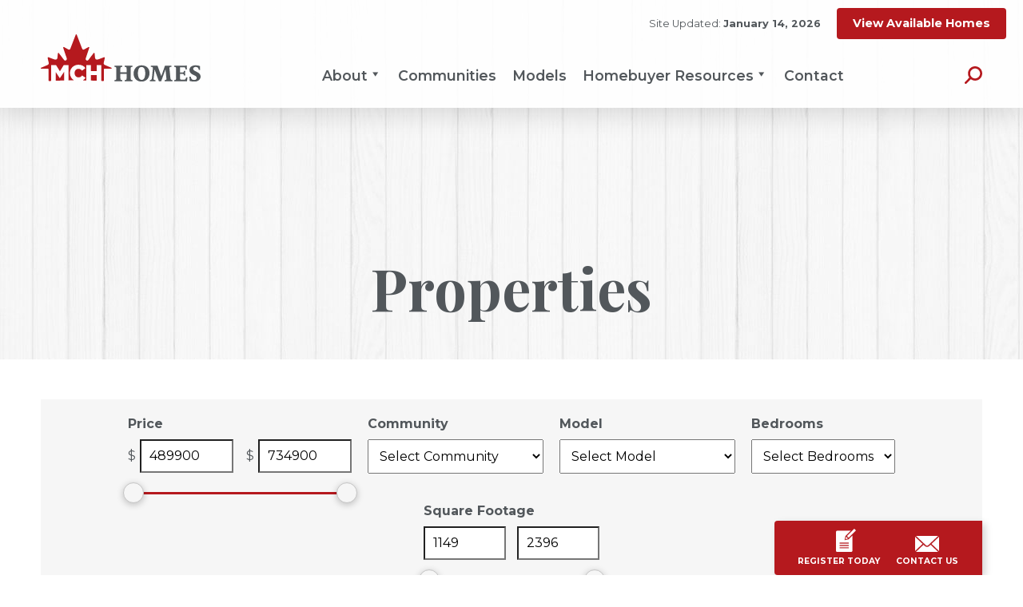

--- FILE ---
content_type: text/html; charset=UTF-8
request_url: https://mchhomes.ca/properties/page/6/
body_size: 96123
content:
<!doctype html>
<html lang="en-US">
<head>
	<!-- Google Tag Manager -->
	<!-- New Tag Manager Code -->
	<script>(function(w,d,s,l,i){w[l]=w[l]||[];w[l].push({'gtm.start':
	new Date().getTime(),event:'gtm.js'});var f=d.getElementsByTagName(s)[0],
	j=d.createElement(s),dl=l!='dataLayer'?'&l='+l:'';j.async=true;j.src=
	'https://www.googletagmanager.com/gtm.js?id='+i+dl;f.parentNode.insertBefore(j,f);
	})(window,document,'script','dataLayer','GTM-PRWQ7XM');</script>
	<!-- End Google Tag Manager -->
	
	<meta charset="UTF-8">
	<meta name="viewport" content="width=device-width, initial-scale=1">
	<link rel="profile" href="https://gmpg.org/xfn/11">

	<title>Properties 6 - MCH Homes</title>
<meta name="robots" content="index, follow, max-snippet:-1, max-image-preview:large, max-video-preview:-1">
<link rel="canonical" href="https://mchhomes.ca/properties/page/6/">
<meta property="og:url" content="https://mchhomes.ca/properties/page/6/">
<meta property="og:site_name" content="MCH Homes">
<meta property="og:locale" content="en_US">
<meta property="og:type" content="object">
<meta property="og:title" content="Properties 6 - MCH Homes">
<meta property="og:image" content="https://mchhomes.ca/wp-content/uploads/2024/02/mch-social.webp">
<meta property="og:image:secure_url" content="https://mchhomes.ca/wp-content/uploads/2024/02/mch-social.webp">
<meta property="og:image:width" content="1200">
<meta property="og:image:height" content="630">
<meta name="twitter:card" content="summary_large_image">
<meta name="twitter:site" content="https://twitter.com/mchhomes">
<meta name="twitter:creator" content="https://twitter.com/mchhomes">
<meta name="twitter:title" content="Properties 6 - MCH Homes">
<meta name="twitter:image" content="https://mchhomes.ca/wp-content/uploads/2024/02/mch-social.webp">
<link rel='dns-prefetch' href='//fonts.googleapis.com' />
<link rel="alternate" type="application/rss+xml" title="MCH Homes &raquo; Feed" href="https://mchhomes.ca/feed/" />
<link rel="alternate" type="application/rss+xml" title="MCH Homes &raquo; Comments Feed" href="https://mchhomes.ca/comments/feed/" />
<link rel="alternate" type="application/rss+xml" title="MCH Homes &raquo; Properties Feed" href="https://mchhomes.ca/properties/feed/" />
		<!-- This site uses the Google Analytics by MonsterInsights plugin v9.2.4 - Using Analytics tracking - https://www.monsterinsights.com/ -->
							<script src="//www.googletagmanager.com/gtag/js?id=G-3JFCT7HGQ6"  data-cfasync="false" data-wpfc-render="false" async></script>
			<script data-cfasync="false" data-wpfc-render="false">
				var mi_version = '9.2.4';
				var mi_track_user = true;
				var mi_no_track_reason = '';
								var MonsterInsightsDefaultLocations = {"page_location":"https:\/\/mchhomes.ca\/properties\/page\/6\/"};
				if ( typeof MonsterInsightsPrivacyGuardFilter === 'function' ) {
					var MonsterInsightsLocations = (typeof MonsterInsightsExcludeQuery === 'object') ? MonsterInsightsPrivacyGuardFilter( MonsterInsightsExcludeQuery ) : MonsterInsightsPrivacyGuardFilter( MonsterInsightsDefaultLocations );
				} else {
					var MonsterInsightsLocations = (typeof MonsterInsightsExcludeQuery === 'object') ? MonsterInsightsExcludeQuery : MonsterInsightsDefaultLocations;
				}

								var disableStrs = [
										'ga-disable-G-3JFCT7HGQ6',
									];

				/* Function to detect opted out users */
				function __gtagTrackerIsOptedOut() {
					for (var index = 0; index < disableStrs.length; index++) {
						if (document.cookie.indexOf(disableStrs[index] + '=true') > -1) {
							return true;
						}
					}

					return false;
				}

				/* Disable tracking if the opt-out cookie exists. */
				if (__gtagTrackerIsOptedOut()) {
					for (var index = 0; index < disableStrs.length; index++) {
						window[disableStrs[index]] = true;
					}
				}

				/* Opt-out function */
				function __gtagTrackerOptout() {
					for (var index = 0; index < disableStrs.length; index++) {
						document.cookie = disableStrs[index] + '=true; expires=Thu, 31 Dec 2099 23:59:59 UTC; path=/';
						window[disableStrs[index]] = true;
					}
				}

				if ('undefined' === typeof gaOptout) {
					function gaOptout() {
						__gtagTrackerOptout();
					}
				}
								window.dataLayer = window.dataLayer || [];

				window.MonsterInsightsDualTracker = {
					helpers: {},
					trackers: {},
				};
				if (mi_track_user) {
					function __gtagDataLayer() {
						dataLayer.push(arguments);
					}

					function __gtagTracker(type, name, parameters) {
						if (!parameters) {
							parameters = {};
						}

						if (parameters.send_to) {
							__gtagDataLayer.apply(null, arguments);
							return;
						}

						if (type === 'event') {
														parameters.send_to = monsterinsights_frontend.v4_id;
							var hookName = name;
							if (typeof parameters['event_category'] !== 'undefined') {
								hookName = parameters['event_category'] + ':' + name;
							}

							if (typeof MonsterInsightsDualTracker.trackers[hookName] !== 'undefined') {
								MonsterInsightsDualTracker.trackers[hookName](parameters);
							} else {
								__gtagDataLayer('event', name, parameters);
							}
							
						} else {
							__gtagDataLayer.apply(null, arguments);
						}
					}

					__gtagTracker('js', new Date());
					__gtagTracker('set', {
						'developer_id.dZGIzZG': true,
											});
					if ( MonsterInsightsLocations.page_location ) {
						__gtagTracker('set', MonsterInsightsLocations);
					}
										__gtagTracker('config', 'G-3JFCT7HGQ6', {"forceSSL":"true","link_attribution":"true"} );
															window.gtag = __gtagTracker;										(function () {
						/* https://developers.google.com/analytics/devguides/collection/analyticsjs/ */
						/* ga and __gaTracker compatibility shim. */
						var noopfn = function () {
							return null;
						};
						var newtracker = function () {
							return new Tracker();
						};
						var Tracker = function () {
							return null;
						};
						var p = Tracker.prototype;
						p.get = noopfn;
						p.set = noopfn;
						p.send = function () {
							var args = Array.prototype.slice.call(arguments);
							args.unshift('send');
							__gaTracker.apply(null, args);
						};
						var __gaTracker = function () {
							var len = arguments.length;
							if (len === 0) {
								return;
							}
							var f = arguments[len - 1];
							if (typeof f !== 'object' || f === null || typeof f.hitCallback !== 'function') {
								if ('send' === arguments[0]) {
									var hitConverted, hitObject = false, action;
									if ('event' === arguments[1]) {
										if ('undefined' !== typeof arguments[3]) {
											hitObject = {
												'eventAction': arguments[3],
												'eventCategory': arguments[2],
												'eventLabel': arguments[4],
												'value': arguments[5] ? arguments[5] : 1,
											}
										}
									}
									if ('pageview' === arguments[1]) {
										if ('undefined' !== typeof arguments[2]) {
											hitObject = {
												'eventAction': 'page_view',
												'page_path': arguments[2],
											}
										}
									}
									if (typeof arguments[2] === 'object') {
										hitObject = arguments[2];
									}
									if (typeof arguments[5] === 'object') {
										Object.assign(hitObject, arguments[5]);
									}
									if ('undefined' !== typeof arguments[1].hitType) {
										hitObject = arguments[1];
										if ('pageview' === hitObject.hitType) {
											hitObject.eventAction = 'page_view';
										}
									}
									if (hitObject) {
										action = 'timing' === arguments[1].hitType ? 'timing_complete' : hitObject.eventAction;
										hitConverted = mapArgs(hitObject);
										__gtagTracker('event', action, hitConverted);
									}
								}
								return;
							}

							function mapArgs(args) {
								var arg, hit = {};
								var gaMap = {
									'eventCategory': 'event_category',
									'eventAction': 'event_action',
									'eventLabel': 'event_label',
									'eventValue': 'event_value',
									'nonInteraction': 'non_interaction',
									'timingCategory': 'event_category',
									'timingVar': 'name',
									'timingValue': 'value',
									'timingLabel': 'event_label',
									'page': 'page_path',
									'location': 'page_location',
									'title': 'page_title',
									'referrer' : 'page_referrer',
								};
								for (arg in args) {
																		if (!(!args.hasOwnProperty(arg) || !gaMap.hasOwnProperty(arg))) {
										hit[gaMap[arg]] = args[arg];
									} else {
										hit[arg] = args[arg];
									}
								}
								return hit;
							}

							try {
								f.hitCallback();
							} catch (ex) {
							}
						};
						__gaTracker.create = newtracker;
						__gaTracker.getByName = newtracker;
						__gaTracker.getAll = function () {
							return [];
						};
						__gaTracker.remove = noopfn;
						__gaTracker.loaded = true;
						window['__gaTracker'] = __gaTracker;
					})();
									} else {
										console.log("");
					(function () {
						function __gtagTracker() {
							return null;
						}

						window['__gtagTracker'] = __gtagTracker;
						window['gtag'] = __gtagTracker;
					})();
									}
			</script>
				<!-- / Google Analytics by MonsterInsights -->
		<script>
window._wpemojiSettings = {"baseUrl":"https:\/\/s.w.org\/images\/core\/emoji\/14.0.0\/72x72\/","ext":".png","svgUrl":"https:\/\/s.w.org\/images\/core\/emoji\/14.0.0\/svg\/","svgExt":".svg","source":{"concatemoji":"https:\/\/mchhomes.ca\/wp-includes\/js\/wp-emoji-release.min.js?ver=6.4.7"}};
/*! This file is auto-generated */
!function(i,n){var o,s,e;function c(e){try{var t={supportTests:e,timestamp:(new Date).valueOf()};sessionStorage.setItem(o,JSON.stringify(t))}catch(e){}}function p(e,t,n){e.clearRect(0,0,e.canvas.width,e.canvas.height),e.fillText(t,0,0);var t=new Uint32Array(e.getImageData(0,0,e.canvas.width,e.canvas.height).data),r=(e.clearRect(0,0,e.canvas.width,e.canvas.height),e.fillText(n,0,0),new Uint32Array(e.getImageData(0,0,e.canvas.width,e.canvas.height).data));return t.every(function(e,t){return e===r[t]})}function u(e,t,n){switch(t){case"flag":return n(e,"\ud83c\udff3\ufe0f\u200d\u26a7\ufe0f","\ud83c\udff3\ufe0f\u200b\u26a7\ufe0f")?!1:!n(e,"\ud83c\uddfa\ud83c\uddf3","\ud83c\uddfa\u200b\ud83c\uddf3")&&!n(e,"\ud83c\udff4\udb40\udc67\udb40\udc62\udb40\udc65\udb40\udc6e\udb40\udc67\udb40\udc7f","\ud83c\udff4\u200b\udb40\udc67\u200b\udb40\udc62\u200b\udb40\udc65\u200b\udb40\udc6e\u200b\udb40\udc67\u200b\udb40\udc7f");case"emoji":return!n(e,"\ud83e\udef1\ud83c\udffb\u200d\ud83e\udef2\ud83c\udfff","\ud83e\udef1\ud83c\udffb\u200b\ud83e\udef2\ud83c\udfff")}return!1}function f(e,t,n){var r="undefined"!=typeof WorkerGlobalScope&&self instanceof WorkerGlobalScope?new OffscreenCanvas(300,150):i.createElement("canvas"),a=r.getContext("2d",{willReadFrequently:!0}),o=(a.textBaseline="top",a.font="600 32px Arial",{});return e.forEach(function(e){o[e]=t(a,e,n)}),o}function t(e){var t=i.createElement("script");t.src=e,t.defer=!0,i.head.appendChild(t)}"undefined"!=typeof Promise&&(o="wpEmojiSettingsSupports",s=["flag","emoji"],n.supports={everything:!0,everythingExceptFlag:!0},e=new Promise(function(e){i.addEventListener("DOMContentLoaded",e,{once:!0})}),new Promise(function(t){var n=function(){try{var e=JSON.parse(sessionStorage.getItem(o));if("object"==typeof e&&"number"==typeof e.timestamp&&(new Date).valueOf()<e.timestamp+604800&&"object"==typeof e.supportTests)return e.supportTests}catch(e){}return null}();if(!n){if("undefined"!=typeof Worker&&"undefined"!=typeof OffscreenCanvas&&"undefined"!=typeof URL&&URL.createObjectURL&&"undefined"!=typeof Blob)try{var e="postMessage("+f.toString()+"("+[JSON.stringify(s),u.toString(),p.toString()].join(",")+"));",r=new Blob([e],{type:"text/javascript"}),a=new Worker(URL.createObjectURL(r),{name:"wpTestEmojiSupports"});return void(a.onmessage=function(e){c(n=e.data),a.terminate(),t(n)})}catch(e){}c(n=f(s,u,p))}t(n)}).then(function(e){for(var t in e)n.supports[t]=e[t],n.supports.everything=n.supports.everything&&n.supports[t],"flag"!==t&&(n.supports.everythingExceptFlag=n.supports.everythingExceptFlag&&n.supports[t]);n.supports.everythingExceptFlag=n.supports.everythingExceptFlag&&!n.supports.flag,n.DOMReady=!1,n.readyCallback=function(){n.DOMReady=!0}}).then(function(){return e}).then(function(){var e;n.supports.everything||(n.readyCallback(),(e=n.source||{}).concatemoji?t(e.concatemoji):e.wpemoji&&e.twemoji&&(t(e.twemoji),t(e.wpemoji)))}))}((window,document),window._wpemojiSettings);
</script>
<style id='wp-emoji-styles-inline-css'>

	img.wp-smiley, img.emoji {
		display: inline !important;
		border: none !important;
		box-shadow: none !important;
		height: 1em !important;
		width: 1em !important;
		margin: 0 0.07em !important;
		vertical-align: -0.1em !important;
		background: none !important;
		padding: 0 !important;
	}
</style>
<link rel='stylesheet' id='wp-block-library-css' href='https://mchhomes.ca/wp-includes/css/dist/block-library/style.min.css?ver=6.4.7' media='all' />
<style id='classic-theme-styles-inline-css'>
/*! This file is auto-generated */
.wp-block-button__link{color:#fff;background-color:#32373c;border-radius:9999px;box-shadow:none;text-decoration:none;padding:calc(.667em + 2px) calc(1.333em + 2px);font-size:1.125em}.wp-block-file__button{background:#32373c;color:#fff;text-decoration:none}
</style>
<style id='global-styles-inline-css'>
body{--wp--preset--color--black: #000000;--wp--preset--color--cyan-bluish-gray: #abb8c3;--wp--preset--color--white: #ffffff;--wp--preset--color--pale-pink: #f78da7;--wp--preset--color--vivid-red: #cf2e2e;--wp--preset--color--luminous-vivid-orange: #ff6900;--wp--preset--color--luminous-vivid-amber: #fcb900;--wp--preset--color--light-green-cyan: #7bdcb5;--wp--preset--color--vivid-green-cyan: #00d084;--wp--preset--color--pale-cyan-blue: #8ed1fc;--wp--preset--color--vivid-cyan-blue: #0693e3;--wp--preset--color--vivid-purple: #9b51e0;--wp--preset--color--primary-red: #B5191E;--wp--preset--color--primary-gray: #52575B;--wp--preset--color--primary-dark-gray: #252525;--wp--preset--color--secondary-sage-green: #C7D962;--wp--preset--color--secondary-sky-blue: #90D8E0;--wp--preset--color--secondary-warm-biscuits: #F2DEA2;--wp--preset--color--secondary-adobe-clay: #A3916C;--wp--preset--color--secondary-rich-merlot: #885055;--wp--preset--color--secondary-sunrise-yellow: #FEC34B;--wp--preset--color--secondary-positively-plum: #7A708C;--wp--preset--color--secondary-cedar-lodge: #757860;--wp--preset--color--secondary-truely-tangerine: #F79433;--wp--preset--gradient--vivid-cyan-blue-to-vivid-purple: linear-gradient(135deg,rgba(6,147,227,1) 0%,rgb(155,81,224) 100%);--wp--preset--gradient--light-green-cyan-to-vivid-green-cyan: linear-gradient(135deg,rgb(122,220,180) 0%,rgb(0,208,130) 100%);--wp--preset--gradient--luminous-vivid-amber-to-luminous-vivid-orange: linear-gradient(135deg,rgba(252,185,0,1) 0%,rgba(255,105,0,1) 100%);--wp--preset--gradient--luminous-vivid-orange-to-vivid-red: linear-gradient(135deg,rgba(255,105,0,1) 0%,rgb(207,46,46) 100%);--wp--preset--gradient--very-light-gray-to-cyan-bluish-gray: linear-gradient(135deg,rgb(238,238,238) 0%,rgb(169,184,195) 100%);--wp--preset--gradient--cool-to-warm-spectrum: linear-gradient(135deg,rgb(74,234,220) 0%,rgb(151,120,209) 20%,rgb(207,42,186) 40%,rgb(238,44,130) 60%,rgb(251,105,98) 80%,rgb(254,248,76) 100%);--wp--preset--gradient--blush-light-purple: linear-gradient(135deg,rgb(255,206,236) 0%,rgb(152,150,240) 100%);--wp--preset--gradient--blush-bordeaux: linear-gradient(135deg,rgb(254,205,165) 0%,rgb(254,45,45) 50%,rgb(107,0,62) 100%);--wp--preset--gradient--luminous-dusk: linear-gradient(135deg,rgb(255,203,112) 0%,rgb(199,81,192) 50%,rgb(65,88,208) 100%);--wp--preset--gradient--pale-ocean: linear-gradient(135deg,rgb(255,245,203) 0%,rgb(182,227,212) 50%,rgb(51,167,181) 100%);--wp--preset--gradient--electric-grass: linear-gradient(135deg,rgb(202,248,128) 0%,rgb(113,206,126) 100%);--wp--preset--gradient--midnight: linear-gradient(135deg,rgb(2,3,129) 0%,rgb(40,116,252) 100%);--wp--preset--font-size--small: 13px;--wp--preset--font-size--medium: 32px;--wp--preset--font-size--large: 57px;--wp--preset--font-size--x-large: 84px;--wp--preset--spacing--20: 0.44rem;--wp--preset--spacing--30: 0.67rem;--wp--preset--spacing--40: 1rem;--wp--preset--spacing--50: 1.5rem;--wp--preset--spacing--60: 2.25rem;--wp--preset--spacing--70: 3.38rem;--wp--preset--spacing--80: 5.06rem;--wp--preset--shadow--natural: 6px 6px 9px rgba(0, 0, 0, 0.2);--wp--preset--shadow--deep: 12px 12px 50px rgba(0, 0, 0, 0.4);--wp--preset--shadow--sharp: 6px 6px 0px rgba(0, 0, 0, 0.2);--wp--preset--shadow--outlined: 6px 6px 0px -3px rgba(255, 255, 255, 1), 6px 6px rgba(0, 0, 0, 1);--wp--preset--shadow--crisp: 6px 6px 0px rgba(0, 0, 0, 1);}:where(.is-layout-flex){gap: 0.5em;}:where(.is-layout-grid){gap: 0.5em;}body .is-layout-flow > .alignleft{float: left;margin-inline-start: 0;margin-inline-end: 2em;}body .is-layout-flow > .alignright{float: right;margin-inline-start: 2em;margin-inline-end: 0;}body .is-layout-flow > .aligncenter{margin-left: auto !important;margin-right: auto !important;}body .is-layout-constrained > .alignleft{float: left;margin-inline-start: 0;margin-inline-end: 2em;}body .is-layout-constrained > .alignright{float: right;margin-inline-start: 2em;margin-inline-end: 0;}body .is-layout-constrained > .aligncenter{margin-left: auto !important;margin-right: auto !important;}body .is-layout-constrained > :where(:not(.alignleft):not(.alignright):not(.alignfull)){max-width: var(--wp--style--global--content-size);margin-left: auto !important;margin-right: auto !important;}body .is-layout-constrained > .alignwide{max-width: var(--wp--style--global--wide-size);}body .is-layout-flex{display: flex;}body .is-layout-flex{flex-wrap: wrap;align-items: center;}body .is-layout-flex > *{margin: 0;}body .is-layout-grid{display: grid;}body .is-layout-grid > *{margin: 0;}:where(.wp-block-columns.is-layout-flex){gap: 2em;}:where(.wp-block-columns.is-layout-grid){gap: 2em;}:where(.wp-block-post-template.is-layout-flex){gap: 1.25em;}:where(.wp-block-post-template.is-layout-grid){gap: 1.25em;}.has-black-color{color: var(--wp--preset--color--black) !important;}.has-cyan-bluish-gray-color{color: var(--wp--preset--color--cyan-bluish-gray) !important;}.has-white-color{color: var(--wp--preset--color--white) !important;}.has-pale-pink-color{color: var(--wp--preset--color--pale-pink) !important;}.has-vivid-red-color{color: var(--wp--preset--color--vivid-red) !important;}.has-luminous-vivid-orange-color{color: var(--wp--preset--color--luminous-vivid-orange) !important;}.has-luminous-vivid-amber-color{color: var(--wp--preset--color--luminous-vivid-amber) !important;}.has-light-green-cyan-color{color: var(--wp--preset--color--light-green-cyan) !important;}.has-vivid-green-cyan-color{color: var(--wp--preset--color--vivid-green-cyan) !important;}.has-pale-cyan-blue-color{color: var(--wp--preset--color--pale-cyan-blue) !important;}.has-vivid-cyan-blue-color{color: var(--wp--preset--color--vivid-cyan-blue) !important;}.has-vivid-purple-color{color: var(--wp--preset--color--vivid-purple) !important;}.has-black-background-color{background-color: var(--wp--preset--color--black) !important;}.has-cyan-bluish-gray-background-color{background-color: var(--wp--preset--color--cyan-bluish-gray) !important;}.has-white-background-color{background-color: var(--wp--preset--color--white) !important;}.has-pale-pink-background-color{background-color: var(--wp--preset--color--pale-pink) !important;}.has-vivid-red-background-color{background-color: var(--wp--preset--color--vivid-red) !important;}.has-luminous-vivid-orange-background-color{background-color: var(--wp--preset--color--luminous-vivid-orange) !important;}.has-luminous-vivid-amber-background-color{background-color: var(--wp--preset--color--luminous-vivid-amber) !important;}.has-light-green-cyan-background-color{background-color: var(--wp--preset--color--light-green-cyan) !important;}.has-vivid-green-cyan-background-color{background-color: var(--wp--preset--color--vivid-green-cyan) !important;}.has-pale-cyan-blue-background-color{background-color: var(--wp--preset--color--pale-cyan-blue) !important;}.has-vivid-cyan-blue-background-color{background-color: var(--wp--preset--color--vivid-cyan-blue) !important;}.has-vivid-purple-background-color{background-color: var(--wp--preset--color--vivid-purple) !important;}.has-black-border-color{border-color: var(--wp--preset--color--black) !important;}.has-cyan-bluish-gray-border-color{border-color: var(--wp--preset--color--cyan-bluish-gray) !important;}.has-white-border-color{border-color: var(--wp--preset--color--white) !important;}.has-pale-pink-border-color{border-color: var(--wp--preset--color--pale-pink) !important;}.has-vivid-red-border-color{border-color: var(--wp--preset--color--vivid-red) !important;}.has-luminous-vivid-orange-border-color{border-color: var(--wp--preset--color--luminous-vivid-orange) !important;}.has-luminous-vivid-amber-border-color{border-color: var(--wp--preset--color--luminous-vivid-amber) !important;}.has-light-green-cyan-border-color{border-color: var(--wp--preset--color--light-green-cyan) !important;}.has-vivid-green-cyan-border-color{border-color: var(--wp--preset--color--vivid-green-cyan) !important;}.has-pale-cyan-blue-border-color{border-color: var(--wp--preset--color--pale-cyan-blue) !important;}.has-vivid-cyan-blue-border-color{border-color: var(--wp--preset--color--vivid-cyan-blue) !important;}.has-vivid-purple-border-color{border-color: var(--wp--preset--color--vivid-purple) !important;}.has-vivid-cyan-blue-to-vivid-purple-gradient-background{background: var(--wp--preset--gradient--vivid-cyan-blue-to-vivid-purple) !important;}.has-light-green-cyan-to-vivid-green-cyan-gradient-background{background: var(--wp--preset--gradient--light-green-cyan-to-vivid-green-cyan) !important;}.has-luminous-vivid-amber-to-luminous-vivid-orange-gradient-background{background: var(--wp--preset--gradient--luminous-vivid-amber-to-luminous-vivid-orange) !important;}.has-luminous-vivid-orange-to-vivid-red-gradient-background{background: var(--wp--preset--gradient--luminous-vivid-orange-to-vivid-red) !important;}.has-very-light-gray-to-cyan-bluish-gray-gradient-background{background: var(--wp--preset--gradient--very-light-gray-to-cyan-bluish-gray) !important;}.has-cool-to-warm-spectrum-gradient-background{background: var(--wp--preset--gradient--cool-to-warm-spectrum) !important;}.has-blush-light-purple-gradient-background{background: var(--wp--preset--gradient--blush-light-purple) !important;}.has-blush-bordeaux-gradient-background{background: var(--wp--preset--gradient--blush-bordeaux) !important;}.has-luminous-dusk-gradient-background{background: var(--wp--preset--gradient--luminous-dusk) !important;}.has-pale-ocean-gradient-background{background: var(--wp--preset--gradient--pale-ocean) !important;}.has-electric-grass-gradient-background{background: var(--wp--preset--gradient--electric-grass) !important;}.has-midnight-gradient-background{background: var(--wp--preset--gradient--midnight) !important;}.has-small-font-size{font-size: var(--wp--preset--font-size--small) !important;}.has-medium-font-size{font-size: var(--wp--preset--font-size--medium) !important;}.has-large-font-size{font-size: var(--wp--preset--font-size--large) !important;}.has-x-large-font-size{font-size: var(--wp--preset--font-size--x-large) !important;}
.wp-block-navigation a:where(:not(.wp-element-button)){color: inherit;}
:where(.wp-block-post-template.is-layout-flex){gap: 1.25em;}:where(.wp-block-post-template.is-layout-grid){gap: 1.25em;}
:where(.wp-block-columns.is-layout-flex){gap: 2em;}:where(.wp-block-columns.is-layout-grid){gap: 2em;}
.wp-block-pullquote{font-size: 1.5em;line-height: 1.6;}
</style>
<link rel='stylesheet' id='wpa-css-css' href='https://mchhomes.ca/wp-content/plugins/honeypot/includes/css/wpa.css?ver=2.2.03' media='all' />
<link rel='stylesheet' id='megamenu-css' href='https://mchhomes.ca/wp-content/uploads/maxmegamenu/style.css?ver=6428ae' media='all' />
<link rel='stylesheet' id='dashicons-css' href='https://mchhomes.ca/wp-includes/css/dashicons.min.css?ver=6.4.7' media='all' />
<link rel='stylesheet' id='maplecityhomes-google-font-css' href='https://fonts.googleapis.com/css2?family=Montserrat:wght@300;400;600;700&#038;family=Playfair+Display:wght@700&#038;display=swap' media='all' />
<link rel='stylesheet' id='maplecityhomes-style-css' href='https://mchhomes.ca/wp-content/themes/maplecityhomes/style.css?ver=1.0.3' media='all' />
<link rel='stylesheet' id='maplecityhomes-main-style-css' href='https://mchhomes.ca/wp-content/themes/maplecityhomes/css/main.css?ver=1.0.3' media='all' />
<link rel='stylesheet' id='wpc-filter-everything-css' href='https://mchhomes.ca/wp-content/plugins/filter-everything/assets/css/filter-everything.min.css?ver=1.7.15' media='all' />
<link rel='stylesheet' id='wpc-filter-everything-custom-css' href='https://mchhomes.ca/wp-content/uploads/cache/filter-everything/bfe39addbd35cb6f8fc53dfab4ae9392.css?ver=6.4.7' media='all' />
<script src="https://mchhomes.ca/wp-content/plugins/google-analytics-for-wordpress/assets/js/frontend-gtag.min.js?ver=9.2.4" id="monsterinsights-frontend-script-js" async data-wp-strategy="async"></script>
<script data-cfasync="false" data-wpfc-render="false" id='monsterinsights-frontend-script-js-extra'>var monsterinsights_frontend = {"js_events_tracking":"true","download_extensions":"doc,pdf,ppt,zip,xls,docx,pptx,xlsx","inbound_paths":"[{\"path\":\"\\\/go\\\/\",\"label\":\"affiliate\"},{\"path\":\"\\\/recommend\\\/\",\"label\":\"affiliate\"}]","home_url":"https:\/\/mchhomes.ca","hash_tracking":"false","v4_id":"G-3JFCT7HGQ6"};</script>
<script src="https://mchhomes.ca/wp-includes/js/jquery/jquery.min.js?ver=3.7.1" id="jquery-core-js"></script>
<script src="https://mchhomes.ca/wp-includes/js/jquery/jquery-migrate.min.js?ver=3.4.1" id="jquery-migrate-js"></script>
			<link rel="prev" href="https://mchhomes.ca/properties/page/5/">
					<link rel="next" href="https://mchhomes.ca/properties/page/7/">
		<link rel="https://api.w.org/" href="https://mchhomes.ca/wp-json/" /><style type="text/css" id="filter-everything-inline-css">.wpc-orderby-select{width:100%}.wpc-filters-open-button-container{display:none}.wpc-debug-message{padding:16px;font-size:14px;border:1px dashed #ccc;margin-bottom:20px}.wpc-debug-title{visibility:hidden}.wpc-button-inner,.wpc-chip-content{display:flex;align-items:center}.wpc-icon-html-wrapper{position:relative;margin-right:10px;top:2px}.wpc-icon-html-wrapper span{display:block;height:1px;width:18px;border-radius:3px;background:#2c2d33;margin-bottom:4px;position:relative}span.wpc-icon-line-1:after,span.wpc-icon-line-2:after,span.wpc-icon-line-3:after{content:"";display:block;width:3px;height:3px;border:1px solid #2c2d33;background-color:#fff;position:absolute;top:-2px;box-sizing:content-box}span.wpc-icon-line-3:after{border-radius:50%;left:2px}span.wpc-icon-line-1:after{border-radius:50%;left:5px}span.wpc-icon-line-2:after{border-radius:50%;left:12px}body .wpc-filters-open-button-container a.wpc-filters-open-widget,body .wpc-filters-open-button-container a.wpc-open-close-filters-button{display:inline-block;text-align:left;border:1px solid #2c2d33;border-radius:2px;line-height:1.5;padding:7px 12px;background-color:transparent;color:#2c2d33;box-sizing:border-box;text-decoration:none!important;font-weight:400;transition:none;position:relative}@media screen and (max-width:768px){.wpc_show_bottom_widget .wpc-filters-open-button-container,.wpc_show_open_close_button .wpc-filters-open-button-container{display:block}.wpc_show_bottom_widget .wpc-filters-open-button-container{margin-top:1em;margin-bottom:1em}}</style>
<link rel="icon" href="https://mchhomes.ca/wp-content/uploads/2022/10/cropped-site-icon-32x32.png" sizes="32x32" />
<link rel="icon" href="https://mchhomes.ca/wp-content/uploads/2022/10/cropped-site-icon-192x192.png" sizes="192x192" />
<link rel="apple-touch-icon" href="https://mchhomes.ca/wp-content/uploads/2022/10/cropped-site-icon-180x180.png" />
<meta name="msapplication-TileImage" content="https://mchhomes.ca/wp-content/uploads/2022/10/cropped-site-icon-270x270.png" />
		<style id="wp-custom-css">
			body .hidden {
	display: none !important;
}

.maplecityhomes-hero-image-block .wrapper {
	justify-content: space-between !important;
	flex-wrap: nowrap !important;
}

.hero-slider {
  overflow: hidden;
  position: relative;
  aspect-ratio: 16/9;
	max-width: 600px;
	border-radius: 5px;
	width: 100%;
	box-shadow: 5px 5px 20px #0007;
}

@media (max-width: 1300px) {
	.hero-slider {
		max-width: 500px;
	}
}

@media (max-width: 1024px) {
	.maplecityhomes-hero-image-block {
		height: auto !important;
		aspect-ratio: auto !important;
		padding: 50px 0;
	}
.maplecityhomes-hero-image-block .wrapper {
	align-items: center !important;
		flex-direction: column;
	aspect-ratio: initial !important;
	}
}

.hero-slider__slides {
  display: flex;
  overflow-x: scroll;
  scroll-behavior: smooth;
  list-style: none;
  margin: 0;
  padding: 0;
  width: 100%;
}

.hero-slider__slide {
  aspect-ratio: 16 / 9;
  height: 100%;
  width: 100%;
  flex: 1 0 100%;
  position: relative;
}

.hero-slider__slide button {
  background-color: #b5191e;
  block-size: 15%;
	z-index: 100;
  border: 0;
  border-radius: 5px;
  display: grid;
  inline-size: 14%;
  opacity: .8;
  position: absolute;
  top: 50%;
  left: 50%;
  transform: translate(-50%, -50%);
  transition: opacity .2s ease;
}
.hero-slider__slide button::before {
  aspect-ratio: 1;
  background: #fff;
  block-size: 40%;
  clip-path: polygon(20% 0%, 20% 100%, 100% 50%);
  content: '';
  place-self: center;
}
.hero-slider__slide :is(iframe, img) { 
  width: 100%;
  border: 0;
  border-radius: inherit;
  height: 100%;
  inset: 0;
  object-fit: cover;
  position: absolute;
}
.hero-slider__slide img {
	pointer-events: none;
}
.hero-slider__slide iframe:not([src=""]) + button {
  display: none;
}
.hero-slider__slide iframe:not([src=""]) {
	z-index: 200;
}
.hero-slider__slide { background-color: #821115; }
.hero-slider__slide:hover button { opacity: 1; }

.hero-slider__button {
	z-index: 300;
  position: absolute;
  top: 50%;
  font-size: 40px;
  transform: translateY(-50%);
  border: 0;
  background: none;
  color: #fff;
  text-shadow: 0 1px 5px #0004;
  opacity: 0;
  transition: opacity .2s ease;
}
.hero-slider__button.prev { left: 10px }
.hero-slider__button.next { right: 10px }
.hero-slider:hover .hero-slider__button { opacity: 1 }		</style>
		<style type="text/css">/** Mega Menu CSS: fs **/</style>

	<!-- Meta Pixel Code -->
	<script>
	!function(f,b,e,v,n,t,s)
	{if(f.fbq)return;n=f.fbq=function(){n.callMethod?
	n.callMethod.apply(n,arguments):n.queue.push(arguments)};
	if(!f._fbq)f._fbq=n;n.push=n;n.loaded=!0;n.version='2.0';
	n.queue=[];t=b.createElement(e);t.async=!0;
	t.src=v;s=b.getElementsByTagName(e)[0];
	s.parentNode.insertBefore(t,s)}(window, document,'script',
	'https://connect.facebook.net/en_US/fbevents.js');
	fbq('init', '1167585677469917');
	fbq('track', 'PageView');
	</script>

	<noscript><img height="1" width="1" style="display:none" src=https://www.facebook.com/tr?id=1167585677469917&ev=PageView&noscript=1 /></noscript>
	<!-- End Meta Pixel Code -->
</head>

<body class="archive paged post-type-archive post-type-archive-properties paged-6 post-type-paged-6 mega-menu-header-nav hfeed wpc_show_open_close_button">

<!-- Google Tag Manager (noscript) -->
<noscript><iframe src="https://www.googletagmanager.com/ns.html?id=GTM-PRWQ7XM"
height="0" width="0" style="display:none;visibility:hidden"></iframe></noscript>
<!-- End Google Tag Manager (noscript) -->

<div id="page" class="site ">
	<a class="skip-link screen-reader-text" href="#primary">Skip to content</a>

	<header id="masthead" class="site-header">
		<div class="wrapper">
			<a href="https://mchhomes.ca/" rel="home">
				<img class="logo" src="https://mchhomes.ca/wp-content/themes/maplecityhomes/img/logo.svg" alt="MCH Homes">
			</a>
			<div class="site-header-container">
				<div class="nav-container">
					<nav id="site-navigation" class="main-navigation">
						<div id="mega-menu-wrap-header-nav" class="mega-menu-wrap"><div class="mega-menu-toggle"><div class="mega-toggle-blocks-left"></div><div class="mega-toggle-blocks-center"></div><div class="mega-toggle-blocks-right"><div class='mega-toggle-block mega-menu-toggle-animated-block mega-toggle-block-0' id='mega-toggle-block-0'><button aria-label="Toggle Menu" class="mega-toggle-animated mega-toggle-animated-slider" type="button" aria-expanded="false">
                  <span class="mega-toggle-animated-box">
                    <span class="mega-toggle-animated-inner"></span>
                  </span>
                </button></div></div></div><ul id="mega-menu-header-nav" class="mega-menu max-mega-menu mega-menu-horizontal mega-no-js" data-event="hover_intent" data-effect="fade_up" data-effect-speed="200" data-effect-mobile="slide_left" data-effect-speed-mobile="200" data-mobile-force-width="body" data-second-click="close" data-document-click="collapse" data-vertical-behaviour="standard" data-breakpoint="1170" data-unbind="true" data-mobile-state="collapse_all" data-hover-intent-timeout="300" data-hover-intent-interval="100"><li class='mega-menu-item mega-menu-item-type-post_type mega-menu-item-object-page mega-menu-item-has-children mega-align-bottom-left mega-menu-flyout mega-menu-item-1650' id='mega-menu-item-1650'><a class="mega-menu-link" href="https://mchhomes.ca/about/" aria-haspopup="true" aria-expanded="false" tabindex="0">About<span class="mega-indicator"></span></a>
<ul class="mega-sub-menu">
<li class='mega-menu-item mega-menu-item-type-post_type mega-menu-item-object-page mega-menu-item-3841' id='mega-menu-item-3841'><a class="mega-menu-link" href="https://mchhomes.ca/about/">Our Company</a></li><li class='mega-menu-item mega-menu-item-type-post_type mega-menu-item-object-page mega-menu-item-3450' id='mega-menu-item-3450'><a class="mega-menu-link" href="https://mchhomes.ca/about/our-team/">Our Team</a></li><li class='mega-menu-item mega-menu-item-type-post_type mega-menu-item-object-page mega-menu-item-1622' id='mega-menu-item-1622'><a class="mega-menu-link" href="https://mchhomes.ca/about/testimonials/">Testimonials</a></li><li class='mega-menu-item mega-menu-item-type-post_type mega-menu-item-object-page mega-current_page_parent mega-menu-item-4625' id='mega-menu-item-4625'><a class="mega-menu-link" href="https://mchhomes.ca/articles/">Articles</a></li><li class='mega-menu-item mega-menu-item-type-post_type mega-menu-item-object-page mega-menu-item-3368' id='mega-menu-item-3368'><a class="mega-menu-link" href="https://mchhomes.ca/about/about-chatham-kent/">About Chatham-Kent</a></li><li class='mega-menu-item mega-menu-item-type-post_type mega-menu-item-object-page mega-menu-item-3533' id='mega-menu-item-3533'><a class="mega-menu-link" href="https://mchhomes.ca/past-projects/">Past Projects</a></li><li class='mega-menu-item mega-menu-item-type-post_type mega-menu-item-object-page mega-menu-item-1714' id='mega-menu-item-1714'><a class="mega-menu-link" href="https://mchhomes.ca/about/community-support/">Community Support</a></li></ul>
</li><li class='mega-menu-item mega-menu-item-type-post_type mega-menu-item-object-page mega-align-bottom-left mega-menu-flyout mega-menu-item-3534' id='mega-menu-item-3534'><a class="mega-menu-link" href="https://mchhomes.ca/communities/" tabindex="0">Communities</a></li><li class='mega-menu-item mega-menu-item-type-post_type_archive mega-menu-item-object-models mega-align-bottom-left mega-menu-flyout mega-menu-item-3694' id='mega-menu-item-3694'><a class="mega-menu-link" href="https://mchhomes.ca/models/" tabindex="0">Models</a></li><li class='mega-menu-item mega-menu-item-type-post_type mega-menu-item-object-page mega-menu-item-has-children mega-align-bottom-left mega-menu-flyout mega-menu-item-3342' id='mega-menu-item-3342'><a class="mega-menu-link" href="https://mchhomes.ca/homebuyer-resources/" aria-haspopup="true" aria-expanded="false" tabindex="0">Homebuyer Resources<span class="mega-indicator"></span></a>
<ul class="mega-sub-menu">
<li class='mega-menu-item mega-menu-item-type-post_type mega-menu-item-object-page mega-menu-item-4627' id='mega-menu-item-4627'><a class="mega-menu-link" href="https://mchhomes.ca/homebuyer-resources/">Homebuyer Resources</a></li><li class='mega-menu-item mega-menu-item-type-post_type mega-menu-item-object-page mega-menu-item-4628' id='mega-menu-item-4628'><a class="mega-menu-link" href="https://mchhomes.ca/homeowner-support/">Homeowner Support</a></li></ul>
</li><li class='mega-menu-item mega-menu-item-type-post_type mega-menu-item-object-page mega-align-bottom-left mega-menu-flyout mega-menu-item-1509' id='mega-menu-item-1509'><a class="mega-menu-link" href="https://mchhomes.ca/contact/" tabindex="0">Contact</a></li><li class='mega-visible-only-on-mobile mega-menu-item mega-menu-item-type-post_type_archive mega-menu-item-object-properties mega-current-menu-item mega-align-bottom-left mega-menu-flyout mega-menu-item-3695 visible-only-on-mobile' id='mega-menu-item-3695'><a class="mega-menu-link" href="https://mchhomes.ca/properties/" aria-current="page" tabindex="0">View Available Homes</a></li></ul></div>					</nav><!-- #site-navigation -->
					<div class="search-button-container">
						<button class="search-button" title="Search">
							<p>Search</p>
							<svg class="search-icon" data-name="Layer 1" xmlns="http://www.w3.org/2000/svg" viewBox="0 0 471.403 471.329"><path d="M462.587,420.852,346.646,305.529A189.57,189.57,0,0,0,384.94,191.294C384.94,85.53,298.734-.176,192.382-.176,86.059-.176-.147,85.529-.147,191.294s86.206,191.47,192.529,191.47a192.368,192.368,0,0,0,112-35.912L420.705,462.528a29.734,29.734,0,0,0,41.882,0A29.378,29.378,0,0,0,462.587,420.852Zm-270.2-97c-73.617,0-133.294-59.323-133.294-132.559,0-73.206,59.676-132.588,133.294-132.588s133.294,59.382,133.294,132.588C325.676,264.529,266,323.852,192.382,323.852Z" transform="translate(0.147 0.176)" style="fill-rule:evenodd"/></svg>
						</button>
					</div>
				</div> <!-- .nav-container -->
				<div class="action-buttons">
					
			<div class='site-updated'>
			<p>
				Site Updated:
				<strong>January 14, 2026</strong>
			</p>
		</div> <!-- .site-updated -->
						    <div class="wp-block-button">
				        <a class="wp-block-button__link view-homes-btn" href="https://mchhomes.ca/properties">View Available Homes</a>
				    </div>
				</div> <!-- .site-updated -->
			</div> <!-- .site-header-container -->
		</div> <!-- .wrapper -->
		<!-- Search Overlay -->
		<div id="search" class="search-overlay">
		    <div class="search-overlay-content">
		        <form role="search" method="get" class="search-form" action="https://mchhomes.ca/">
				<label>
					<span class="screen-reader-text">Search for:</span>
					<input type="search" class="search-field" placeholder="Search &hellip;" value="" name="s" />
				</label>
				<input type="submit" class="search-submit" value="Search" />
			</form>		    </div>
		    <!-- <button class="search-overlay-close" aria-label="close search overlay"></button> -->
		</div>
	</header><!-- #masthead -->

	<div class="floating-buttons">
	<a class="register-today" href="https://mchhomes.ca/register-today">
		<div class="icon">
			<svg id="Layer_1" xmlns="http://www.w3.org/2000/svg" viewBox="0 0 136.6763 158.1666"><rect x="70.60513" y="22.68127" width="70.7798" height="15.99995" transform="translate(9.35025 83.93603) rotate(-44.99994)" fill="#fff"/><polygon points="81.6164 66.3639 64.6458 72.0208 70.3027 55.0502 81.6164 66.3639" fill="#fff"/><path d="M92.2843,67.0194l-5.653,5.6529,.025,.0249-28.2842,5.6569,5.6555-28.2778-.0276-.0275,5.6569-5.6569,30.2254-30.2253H8.25C3.6936,14.1666,0,17.8602,0,22.4166v127.5c0,4.5564,3.6936,8.25,8.25,8.25H103.75c4.5564,0,8.25-3.6936,8.25-8.25V47.3038l-19.7157,19.7156Zm-4.2843,67.1472H24v-8H88v8Zm0-16H24v-8H88v8Zm0-16H24v-8H88v8Z" fill="#fff"/></svg>
		</div>
		<span class="floating-btn-text">Register Today</span>
	</a>
	<a class="email" href="https://mchhomes.ca/contact">
		<div class="icon">
			<svg id="Calque_1" xmlns="http://www.w3.org/2000/svg" viewBox="0 0 163.5576 110.8237"><path d="M0,6.563V103.7559L50.459,55.1455C34.7734,40.1582,12.4717,18.6167,0,6.563Zm74.36821,58.208c1.01949,.8457,3.77139,2.8208,7.31339,2.8208,2.9434,0,5.7911-1.3511,8.4707-4.0122,6.1856-6.1523,48.0498-45.9014,66.6914-63.5796H6.7246c30.5313,29.5215,64.0938,61.815,67.64361,64.771Zm38.05369-9.5688l51.1357,49.2617V6.5816c-12.8096,12.145-35.6523,33.8256-51.1357,48.6206Zm-15.4004,14.7934c-4.4737,4.4522-9.7686,6.8067-15.32229,6.8067-4.84571,0-9.67381-1.7935-13.59181-5.0567-1.1074-.9282-4.7588-4.3266-10.8476-10.1098L6.19821,110.8237H156.6289l-51.0098-49.1254c-4.5517,4.353-7.3623,7.0776-8.5976,8.2973Z" fill="#fff"/></svg>
		</div>
		<span class="floating-btn-text">Contact Us</span>
	</a>
</div>
	<main id="primary" class="site-main ">
		<header class="page-header"
		style="
							background-image:url(https://mchhomes.ca/wp-content/themes/maplecityhomes/img/background.jpg);
								">
	
	<div class="wrapper">
				<h1 class="entry-title">
		Properties		</h1>
	</div> <!-- .wrapper -->
</header><!-- .entry-header -->

<div class="wrapper">
	</div>		<div class="wrapper">
			<div class="entry-content">
			
				<div class="widget widget_wpc_filters_widget"><div class="wpc-filters-main-wrap wpc-filter-set-3560" data-set="3560">
<div class="wpc-filters-open-button-container wpc-open-button-3560">
    <a class="wpc-open-close-filters-button wpc-show-counts-no" href="javascript:void(0);" data-wid="3560"><span class="wpc-button-inner"><span class="wpc-icon-html-wrapper">
    <span class="wpc-icon-line-1"></span>
    <span class="wpc-icon-line-2"></span>
    <span class="wpc-icon-line-3"></span>
</span>
    <span class="wpc-filters-button-text">Filters</span></span></a>
</div><div class="wpc-spinner"></div><div class="wpc-filters-widget-content wpc-show-counts-no"><div class="wpc-widget-close-container">
                            <a class="wpc-widget-close-icon">
                                <span class="wpc-icon-html-wrapper">
                                <span class="wpc-icon-line-1"></span><span class="wpc-icon-line-2"></span><span class="wpc-icon-line-3"></span>
                                </span>
                            </a><span class="wpc-widget-popup-title">Filters</span></div><div class="wpc-filters-widget-containers-wrapper">
<div class="wpc-filters-widget-top-container"><div class="wpc-widget-top-inside"><div class="wpc-inner-widget-chips-wrapper"><ul class="wpc-filter-chips-list wpc-filter-chips-3560-1 wpc-filter-chips-3560 wpc-empty-chips-container" data-set="3560" data-setcount="3560-1">
</ul></div></div></div><div class="wpc-filters-scroll-container"><div class="wpc-filters-widget-wrapper">
<div class="wpc-instead-of-posts-found"></div><div class="wpc-filters-section wpc-filters-section-3561 wpc-filter-price wpc-filter-post_meta_num wpc-filter-layout-range wpc-filter-hidden-term-names" data-fid="3561">
            <div class="wpc-filter-header">
            <div class="widget-title wpc-filter-title">
                Price            </div>
        </div>
            <div class="wpc-filter-content wpc-filter-price">
        <div class="wpc-filters-range-inputs">
                            <form action="https://mchhomes.ca/properties/" method="GET" class="wpc-filter-range-form wpc-form-has-slider" id="wpc-filter-range-form-3561">
                    <div class="wpc-filters-range-wrapper">
                        <div class="wpc-filters-range-column wpc-filters-range-min-column">
                                                                                                                    <span class="prepend-label">$</span>
                                                        <input type="number" class="wpc-filters-range-min" name="min_prop-price" value="489900" step="1" data-min="489900" />
                        </div>
                        <div class="wpc-filters-range-column wpc-filters-range-max-column">
                                                            <span class="prepend-label">$</span>
                                                        <input type="number" class="wpc-filters-range-max" name="max_prop-price" value="734900" step="1" data-max="734900" />
                        </div>
                    </div>
                                                                <div class="wpc-filters-range-slider-wrapper">
                            <div class="wpc-filters-range-slider-control wpc-slider-control-3561" data-fid="3561"></div>
                        </div>
                                                        </form>
                            <!-- end if -->
        </div>
    </div>
</div>

<div class="wpc-filters-section wpc-filters-section-3677 wpc-filter-community wpc-filter-post_meta wpc-filter-layout-dropdown wpc-filter-hidden-term-names" data-fid="3677">
            <div class="wpc-filter-header">
            <div class="widget-title wpc-filter-title">
                Community            </div>
        </div>
            <div class="wpc-filter-content wpc-filter-community">
                    <select id="wpc-post_meta-community-3677"
                    aria-label="wpc-post_meta-community-3677"
                    class="wpc-filters-widget-select">
                                    <option class="wpc-dropdown-default" value="0" data-wpc-link="https://mchhomes.ca/properties/" id="wpc-option-post_meta-community-0">
                        Select Community                    </option>
                                            <option class="wpc-term-count-23 wpc-term-id-3" value="3"   data-wpc-link="https://mchhomes.ca/properties/?prop-community=3503" id="wpc-option-post_meta-community-3">Horizon Lane &#038; Duskridge Road</option>
                                            <option class="wpc-term-count-21 wpc-term-id-24" value="24"   data-wpc-link="https://mchhomes.ca/properties/?prop-community=3504" id="wpc-option-post_meta-community-24">Baffin Way at The Landings</option>
                                            <option class="wpc-term-count-30 wpc-term-id-44" value="44"   data-wpc-link="https://mchhomes.ca/properties/?prop-community=4610" id="wpc-option-post_meta-community-44">Ironwood Trail in the Meadows</option>
                                            <option class="wpc-term-count-6 wpc-term-id-74" value="74"   data-wpc-link="https://mchhomes.ca/properties/?prop-community=5701" id="wpc-option-post_meta-community-74">Keil Trail North in Prestancia</option>
                    <!-- end foreach -->
                            </select>
        <!-- end if -->
    </div>
</div><div class="wpc-filters-section wpc-filters-section-3724 wpc-filter-model wpc-filter-post_meta wpc-filter-layout-dropdown wpc-filter-hidden-term-names" data-fid="3724">
            <div class="wpc-filter-header">
            <div class="widget-title wpc-filter-title">
                Model            </div>
        </div>
            <div class="wpc-filter-content wpc-filter-model">
                    <select id="wpc-post_meta-model-3724"
                    aria-label="wpc-post_meta-model-3724"
                    class="wpc-filters-widget-select">
                                    <option class="wpc-dropdown-default" value="0" data-wpc-link="https://mchhomes.ca/properties/" id="wpc-option-post_meta-model-0">
                        Select Model                    </option>
                                            <option class="wpc-term-count-22 wpc-term-id-3" value="3"   data-wpc-link="https://mchhomes.ca/properties/?prop-model=3806" id="wpc-option-post_meta-model-3">The Roxbury Semi-Detached</option>
                                            <option class="wpc-term-count-1 wpc-term-id-9" value="9"   data-wpc-link="https://mchhomes.ca/properties/?prop-model=3779" id="wpc-option-post_meta-model-9">The Roxbury</option>
                                            <option class="wpc-term-count-7 wpc-term-id-24" value="24"   data-wpc-link="https://mchhomes.ca/properties/?prop-model=3946" id="wpc-option-post_meta-model-24">The Birch</option>
                                            <option class="wpc-term-count-11 wpc-term-id-26" value="26"   data-wpc-link="https://mchhomes.ca/properties/?prop-model=3896" id="wpc-option-post_meta-model-26">The Willow</option>
                                            <option class="wpc-term-count-2 wpc-term-id-30" value="30"   data-wpc-link="https://mchhomes.ca/properties/?prop-model=3974" id="wpc-option-post_meta-model-30">The Vista</option>
                                            <option class="wpc-term-count-1 wpc-term-id-31" value="31"   data-wpc-link="https://mchhomes.ca/properties/?prop-model=3977" id="wpc-option-post_meta-model-31">The Raised Vista</option>
                                            <option class="wpc-term-count-7 wpc-term-id-32" value="32"   data-wpc-link="https://mchhomes.ca/properties/?prop-model=3903" id="wpc-option-post_meta-model-32">The Newbold</option>
                                            <option class="wpc-term-count-3 wpc-term-id-44" value="44"   data-wpc-link="https://mchhomes.ca/properties/?prop-model=4599" id="wpc-option-post_meta-model-44">The Woodstock</option>
                                            <option class="wpc-term-count-3 wpc-term-id-49" value="49"   data-wpc-link="https://mchhomes.ca/properties/?prop-model=3971" id="wpc-option-post_meta-model-49">The Raised Birch</option>
                                            <option class="wpc-term-count-8 wpc-term-id-55" value="55"   data-wpc-link="https://mchhomes.ca/properties/?prop-model=4891" id="wpc-option-post_meta-model-55">The Alder</option>
                                            <option class="wpc-term-count-3 wpc-term-id-65" value="65"   data-wpc-link="https://mchhomes.ca/properties/?prop-model=5469" id="wpc-option-post_meta-model-65">The Hazel</option>
                                            <option class="wpc-term-count-4 wpc-term-id-69" value="69"   data-wpc-link="https://mchhomes.ca/properties/?prop-model=5644" id="wpc-option-post_meta-model-69">The Raised Linden</option>
                                            <option class="wpc-term-count-2 wpc-term-id-72" value="72"   data-wpc-link="https://mchhomes.ca/properties/?prop-model=5702" id="wpc-option-post_meta-model-72">The Linden</option>
                                            <option class="wpc-term-count-6 wpc-term-id-74" value="74"   data-wpc-link="https://mchhomes.ca/properties/?prop-model=5748" id="wpc-option-post_meta-model-74">The Sterling Semi-Detached</option>
                    <!-- end foreach -->
                            </select>
        <!-- end if -->
    </div>
</div><div class="wpc-filters-section wpc-filters-section-3681 wpc-filter-bedrooms wpc-filter-post_meta wpc-filter-layout-dropdown wpc-filter-hidden-term-names" data-fid="3681">
            <div class="wpc-filter-header">
            <div class="widget-title wpc-filter-title">
                Bedrooms            </div>
        </div>
            <div class="wpc-filter-content wpc-filter-bedrooms">
                    <select id="wpc-post_meta-bedrooms-3681"
                    aria-label="wpc-post_meta-bedrooms-3681"
                    class="wpc-filters-widget-select">
                                    <option class="wpc-dropdown-default" value="0" data-wpc-link="https://mchhomes.ca/properties/" id="wpc-option-post_meta-bedrooms-0">
                        Select Bedrooms                    </option>
                                            <option class="wpc-term-count-47 wpc-term-id-3" value="3"   data-wpc-link="https://mchhomes.ca/properties/?prop-bedrooms=2" id="wpc-option-post_meta-bedrooms-3">2</option>
                                            <option class="wpc-term-count-29 wpc-term-id-26" value="26"   data-wpc-link="https://mchhomes.ca/properties/?prop-bedrooms=3" id="wpc-option-post_meta-bedrooms-26">3</option>
                                            <option class="wpc-term-count-3 wpc-term-id-38" value="38"   data-wpc-link="https://mchhomes.ca/properties/?prop-bedrooms=4" id="wpc-option-post_meta-bedrooms-38">4</option>
                                            <option class="wpc-term-count-1 wpc-term-id-59" value="59"   data-wpc-link="https://mchhomes.ca/properties/?prop-bedrooms=5" id="wpc-option-post_meta-bedrooms-59">5</option>
                    <!-- end foreach -->
                            </select>
        <!-- end if -->
    </div>
</div><div class="wpc-filters-section wpc-filters-section-3682 wpc-filter-square_footage wpc-filter-post_meta_num wpc-filter-layout-range wpc-filter-hidden-term-names" data-fid="3682">
            <div class="wpc-filter-header">
            <div class="widget-title wpc-filter-title">
                Square Footage            </div>
        </div>
            <div class="wpc-filter-content wpc-filter-square_footage">
        <div class="wpc-filters-range-inputs">
                            <form action="https://mchhomes.ca/properties/" method="GET" class="wpc-filter-range-form wpc-form-has-slider" id="wpc-filter-range-form-3682">
                    <div class="wpc-filters-range-wrapper">
                        <div class="wpc-filters-range-column wpc-filters-range-min-column">
                                                                                                                <input type="number" class="wpc-filters-range-min" name="min_prop-sq-ft" value="1149" step="1" data-min="1149" />
                        </div>
                        <div class="wpc-filters-range-column wpc-filters-range-max-column">
                                                        <input type="number" class="wpc-filters-range-max" name="max_prop-sq-ft" value="2396" step="1" data-max="2396" />
                        </div>
                    </div>
                                                                <div class="wpc-filters-range-slider-wrapper">
                            <div class="wpc-filters-range-slider-control wpc-slider-control-3682" data-fid="3682"></div>
                        </div>
                                                        </form>
                            <!-- end if -->
        </div>
    </div>
</div>

</div>
</div>
<div class="wpc-filters-widget-controls-container">
                <div class="wpc-filters-widget-controls-wrapper"><div class="wpc-filters-widget-controls-item wpc-filters-widget-controls-one">
    <a class="wpc-filters-apply-button wpc-posts-loaded" href="https://mchhomes.ca/properties/">Show <span class="wpc-filters-found-posts-wrapper">(<span class="wpc-filters-found-posts">80</span>)</span></a>
</div>
<div class="wpc-filters-widget-controls-item wpc-filters-widget-controls-two">
    <a class="wpc-filters-close-button" href="https://mchhomes.ca/properties/">Cancel    </a>
</div>
                </div></div></div>
</div>
</div>
</div><div class="widget widget_wpc_sorting_widget"><form action="https://mchhomes.ca/properties/" class="wpc-sorting-form" method="GET">
    
    <select name="ordr" class="wpc-orderby-select" aria-label="wpc-orderby-select">
                    <option value="default"  selected='selected'>Default sorting</option>
                    <option value="nprice" >Price - Low to High</option>
                    <option value="nprice-desc" >Price - High to Low</option>
            </select>
</form>
<div class="wpc-after-sorting-form"></div>
</div>
				<div class="properties-listing">        
<div class="property-item">
                <a class="property-featured-image polaroid-frame" href="https://mchhomes.ca/properties/89-duskridge-road/">
            <img width="640" height="360" src="https://mchhomes.ca/wp-content/uploads/2022/10/89-Duskridge-Road-Front-768x432.png" class="attachment-medium_large size-medium_large" alt="" decoding="async" fetchpriority="high" srcset="https://mchhomes.ca/wp-content/uploads/2022/10/89-Duskridge-Road-Front-768x432.png 768w, https://mchhomes.ca/wp-content/uploads/2022/10/89-Duskridge-Road-Front-300x169.png 300w, https://mchhomes.ca/wp-content/uploads/2022/10/89-Duskridge-Road-Front.png 1024w" sizes="(max-width: 640px) 100vw, 640px" />                            <!-- Output Property Status -->
                <div class="property-status sold">
                    <p>Sold</p>
                </div>
                    </a>
        <div class="property-info">
    	<div class="property-info-wrapper">
	        <h3 class="property-title"><a href="https://mchhomes.ca/properties/89-duskridge-road/">89 Duskridge Road</a></h3>
	        	            <p class="property-price">$499,900</p>
	        	        	        <ul class="property-features">
	            	                <li class="property-sq-footage" title="Square Footage">1463 ft<sup>2</sup></li>
	            	            	                <li class="property-bedrooms" title="Bedrooms">2 <span class="screen-reader-text">bedroom(s)</span></li>
	            	            	                <li class="property-bathrooms" title="Bathrooms">2 <span class="screen-reader-text">bathrooms(s)</span></li>
	            	        </ul> <!-- .property-features -->
	        	    </div> <!-- .property-info-wrapper -->
        <div class="wp-block-button is-style-ghost-button-solid-light">
            <a class="wp-block-button__link" href="https://mchhomes.ca/properties/89-duskridge-road/">View Listing</a>
        </div>
    </div> <!-- .property-info -->
</div> <!-- .property-item -->
   
        
<div class="property-item">
                <a class="property-featured-image polaroid-frame" href="https://mchhomes.ca/properties/85-duskridge-road/">
            <img width="640" height="337" src="https://mchhomes.ca/wp-content/uploads/2022/10/85-Duskridge-768x404.jpg" class="attachment-medium_large size-medium_large" alt="" decoding="async" srcset="https://mchhomes.ca/wp-content/uploads/2022/10/85-Duskridge-768x404.jpg 768w, https://mchhomes.ca/wp-content/uploads/2022/10/85-Duskridge-300x158.jpg 300w, https://mchhomes.ca/wp-content/uploads/2022/10/85-Duskridge-1024x539.jpg 1024w, https://mchhomes.ca/wp-content/uploads/2022/10/85-Duskridge.jpg 1262w" sizes="(max-width: 640px) 100vw, 640px" />                            <!-- Output Property Status -->
                <div class="property-status sold">
                    <p>Sold</p>
                </div>
                    </a>
        <div class="property-info">
    	<div class="property-info-wrapper">
	        <h3 class="property-title"><a href="https://mchhomes.ca/properties/85-duskridge-road/">85 Duskridge Road</a></h3>
	        	            <p class="property-price">$499,900</p>
	        	        	        <ul class="property-features">
	            	                <li class="property-sq-footage" title="Square Footage">1463 ft<sup>2</sup></li>
	            	            	                <li class="property-bedrooms" title="Bedrooms">2 <span class="screen-reader-text">bedroom(s)</span></li>
	            	            	                <li class="property-bathrooms" title="Bathrooms">2 <span class="screen-reader-text">bathrooms(s)</span></li>
	            	        </ul> <!-- .property-features -->
	        	    </div> <!-- .property-info-wrapper -->
        <div class="wp-block-button is-style-ghost-button-solid-light">
            <a class="wp-block-button__link" href="https://mchhomes.ca/properties/85-duskridge-road/">View Listing</a>
        </div>
    </div> <!-- .property-info -->
</div> <!-- .property-item -->
   
        
<div class="property-item">
                <a class="property-featured-image polaroid-frame" href="https://mchhomes.ca/properties/80-duskridge-road/">
            <img width="640" height="360" src="https://mchhomes.ca/wp-content/uploads/2022/10/80-Duskridge-Road-Front-768x432.png" class="attachment-medium_large size-medium_large" alt="" decoding="async" srcset="https://mchhomes.ca/wp-content/uploads/2022/10/80-Duskridge-Road-Front-768x432.png 768w, https://mchhomes.ca/wp-content/uploads/2022/10/80-Duskridge-Road-Front-300x169.png 300w, https://mchhomes.ca/wp-content/uploads/2022/10/80-Duskridge-Road-Front.png 1024w" sizes="(max-width: 640px) 100vw, 640px" />                            <!-- Output Property Status -->
                <div class="property-status sold">
                    <p>Sold</p>
                </div>
                    </a>
        <div class="property-info">
    	<div class="property-info-wrapper">
	        <h3 class="property-title"><a href="https://mchhomes.ca/properties/80-duskridge-road/">80 Duskridge Road</a></h3>
	        	            <p class="property-price">$509,900</p>
	        	        	        <ul class="property-features">
	            	                <li class="property-sq-footage" title="Square Footage">1463 ft<sup>2</sup></li>
	            	            	                <li class="property-bedrooms" title="Bedrooms">2 <span class="screen-reader-text">bedroom(s)</span></li>
	            	            	                <li class="property-bathrooms" title="Bathrooms">2 <span class="screen-reader-text">bathrooms(s)</span></li>
	            	        </ul> <!-- .property-features -->
	        	    </div> <!-- .property-info-wrapper -->
        <div class="wp-block-button is-style-ghost-button-solid-light">
            <a class="wp-block-button__link" href="https://mchhomes.ca/properties/80-duskridge-road/">View Listing</a>
        </div>
    </div> <!-- .property-info -->
</div> <!-- .property-item -->
   
        
<div class="property-item">
                <a class="property-featured-image polaroid-frame" href="https://mchhomes.ca/properties/76-duskridge-road/">
            <img width="640" height="360" src="https://mchhomes.ca/wp-content/uploads/2022/10/76-Duskridge-Road-Front-768x432.png" class="attachment-medium_large size-medium_large" alt="" decoding="async" loading="lazy" srcset="https://mchhomes.ca/wp-content/uploads/2022/10/76-Duskridge-Road-Front-768x432.png 768w, https://mchhomes.ca/wp-content/uploads/2022/10/76-Duskridge-Road-Front-300x169.png 300w, https://mchhomes.ca/wp-content/uploads/2022/10/76-Duskridge-Road-Front.png 1024w" sizes="(max-width: 640px) 100vw, 640px" />                            <!-- Output Property Status -->
                <div class="property-status sold">
                    <p>Sold</p>
                </div>
                    </a>
        <div class="property-info">
    	<div class="property-info-wrapper">
	        <h3 class="property-title"><a href="https://mchhomes.ca/properties/76-duskridge-road/">76 Duskridge Road</a></h3>
	        	            <p class="property-price">$509,900</p>
	        	        	        <ul class="property-features">
	            	                <li class="property-sq-footage" title="Square Footage">1463 ft<sup>2</sup></li>
	            	            	                <li class="property-bedrooms" title="Bedrooms">2 <span class="screen-reader-text">bedroom(s)</span></li>
	            	            	                <li class="property-bathrooms" title="Bathrooms">2 <span class="screen-reader-text">bathrooms(s)</span></li>
	            	        </ul> <!-- .property-features -->
	        	    </div> <!-- .property-info-wrapper -->
        <div class="wp-block-button is-style-ghost-button-solid-light">
            <a class="wp-block-button__link" href="https://mchhomes.ca/properties/76-duskridge-road/">View Listing</a>
        </div>
    </div> <!-- .property-info -->
</div> <!-- .property-item -->
   
        
<div class="property-item">
                <a class="property-featured-image polaroid-frame" href="https://mchhomes.ca/properties/16-duskridge-road/">
            <img width="640" height="360" src="https://mchhomes.ca/wp-content/uploads/2022/10/16-Duskridge-Road-Front-768x432.png" class="attachment-medium_large size-medium_large" alt="" decoding="async" loading="lazy" srcset="https://mchhomes.ca/wp-content/uploads/2022/10/16-Duskridge-Road-Front-768x432.png 768w, https://mchhomes.ca/wp-content/uploads/2022/10/16-Duskridge-Road-Front-300x169.png 300w, https://mchhomes.ca/wp-content/uploads/2022/10/16-Duskridge-Road-Front.png 1024w" sizes="(max-width: 640px) 100vw, 640px" />                            <!-- Output Property Status -->
                <div class="property-status sold">
                    <p>Sold</p>
                </div>
                    </a>
        <div class="property-info">
    	<div class="property-info-wrapper">
	        <h3 class="property-title"><a href="https://mchhomes.ca/properties/16-duskridge-road/">16 Duskridge Road</a></h3>
	        	            <p class="property-price">$499,900</p>
	        	        	        <ul class="property-features">
	            	                <li class="property-sq-footage" title="Square Footage">1463 ft<sup>2</sup></li>
	            	            	                <li class="property-bedrooms" title="Bedrooms">2 <span class="screen-reader-text">bedroom(s)</span></li>
	            	            	                <li class="property-bathrooms" title="Bathrooms">2 <span class="screen-reader-text">bathrooms(s)</span></li>
	            	        </ul> <!-- .property-features -->
	        	    </div> <!-- .property-info-wrapper -->
        <div class="wp-block-button is-style-ghost-button-solid-light">
            <a class="wp-block-button__link" href="https://mchhomes.ca/properties/16-duskridge-road/">View Listing</a>
        </div>
    </div> <!-- .property-info -->
</div> <!-- .property-item -->
   
        
<div class="property-item">
                <a class="property-featured-image polaroid-frame" href="https://mchhomes.ca/properties/12-duskridge-road/">
            <img width="640" height="360" src="https://mchhomes.ca/wp-content/uploads/2022/10/12-Duskridge-Road-Front-768x432.png" class="attachment-medium_large size-medium_large" alt="" decoding="async" loading="lazy" srcset="https://mchhomes.ca/wp-content/uploads/2022/10/12-Duskridge-Road-Front-768x432.png 768w, https://mchhomes.ca/wp-content/uploads/2022/10/12-Duskridge-Road-Front-300x169.png 300w, https://mchhomes.ca/wp-content/uploads/2022/10/12-Duskridge-Road-Front.png 1024w" sizes="(max-width: 640px) 100vw, 640px" />                            <!-- Output Property Status -->
                <div class="property-status sold">
                    <p>Sold</p>
                </div>
                    </a>
        <div class="property-info">
    	<div class="property-info-wrapper">
	        <h3 class="property-title"><a href="https://mchhomes.ca/properties/12-duskridge-road/">12 Duskridge Road</a></h3>
	        	            <p class="property-price">$549,900</p>
	        	        	        <ul class="property-features">
	            	                <li class="property-sq-footage" title="Square Footage">1463 ft<sup>2</sup></li>
	            	            	                <li class="property-bedrooms" title="Bedrooms">2 <span class="screen-reader-text">bedroom(s)</span></li>
	            	            	                <li class="property-bathrooms" title="Bathrooms">2 <span class="screen-reader-text">bathrooms(s)</span></li>
	            	        </ul> <!-- .property-features -->
	        	    </div> <!-- .property-info-wrapper -->
        <div class="wp-block-button is-style-ghost-button-solid-light">
            <a class="wp-block-button__link" href="https://mchhomes.ca/properties/12-duskridge-road/">View Listing</a>
        </div>
    </div> <!-- .property-info -->
</div> <!-- .property-item -->
   
        
<div class="property-item">
                <a class="property-featured-image polaroid-frame" href="https://mchhomes.ca/properties/8-duskridge-road/">
            <img width="640" height="338" src="https://mchhomes.ca/wp-content/uploads/2022/10/8-Duskridge-768x405.jpg" class="attachment-medium_large size-medium_large" alt="" decoding="async" loading="lazy" srcset="https://mchhomes.ca/wp-content/uploads/2022/10/8-Duskridge-768x405.jpg 768w, https://mchhomes.ca/wp-content/uploads/2022/10/8-Duskridge-300x158.jpg 300w, https://mchhomes.ca/wp-content/uploads/2022/10/8-Duskridge-1024x540.jpg 1024w, https://mchhomes.ca/wp-content/uploads/2022/10/8-Duskridge.jpg 1129w" sizes="(max-width: 640px) 100vw, 640px" />                            <!-- Output Property Status -->
                <div class="property-status sold">
                    <p>Sold</p>
                </div>
                    </a>
        <div class="property-info">
    	<div class="property-info-wrapper">
	        <h3 class="property-title"><a href="https://mchhomes.ca/properties/8-duskridge-road/">8 Duskridge Road</a></h3>
	        	            <p class="property-price">$499,900</p>
	        	        	        <ul class="property-features">
	            	                <li class="property-sq-footage" title="Square Footage">1463 ft<sup>2</sup></li>
	            	            	                <li class="property-bedrooms" title="Bedrooms">2 <span class="screen-reader-text">bedroom(s)</span></li>
	            	            	                <li class="property-bathrooms" title="Bathrooms">2 <span class="screen-reader-text">bathrooms(s)</span></li>
	            	        </ul> <!-- .property-features -->
	        	    </div> <!-- .property-info-wrapper -->
        <div class="wp-block-button is-style-ghost-button-solid-light">
            <a class="wp-block-button__link" href="https://mchhomes.ca/properties/8-duskridge-road/">View Listing</a>
        </div>
    </div> <!-- .property-info -->
</div> <!-- .property-item -->
   
        
<div class="property-item">
                <a class="property-featured-image polaroid-frame" href="https://mchhomes.ca/properties/4-duskridge-road/">
            <img width="640" height="360" src="https://mchhomes.ca/wp-content/uploads/2022/10/4-Duskridge-Front-768x432.png" class="attachment-medium_large size-medium_large" alt="" decoding="async" loading="lazy" srcset="https://mchhomes.ca/wp-content/uploads/2022/10/4-Duskridge-Front-768x432.png 768w, https://mchhomes.ca/wp-content/uploads/2022/10/4-Duskridge-Front-300x169.png 300w, https://mchhomes.ca/wp-content/uploads/2022/10/4-Duskridge-Front.png 1024w" sizes="(max-width: 640px) 100vw, 640px" />                            <!-- Output Property Status -->
                <div class="property-status sold">
                    <p>Sold</p>
                </div>
                    </a>
        <div class="property-info">
    	<div class="property-info-wrapper">
	        <h3 class="property-title"><a href="https://mchhomes.ca/properties/4-duskridge-road/">4 Duskridge Road</a></h3>
	        	            <p class="property-price">$499,900</p>
	        	        	        <ul class="property-features">
	            	                <li class="property-sq-footage" title="Square Footage">1463 ft<sup>2</sup></li>
	            	            	                <li class="property-bedrooms" title="Bedrooms">2 <span class="screen-reader-text">bedroom(s)</span></li>
	            	            	                <li class="property-bathrooms" title="Bathrooms">2 <span class="screen-reader-text">bathrooms(s)</span></li>
	            	        </ul> <!-- .property-features -->
	        	    </div> <!-- .property-info-wrapper -->
        <div class="wp-block-button is-style-ghost-button-solid-light">
            <a class="wp-block-button__link" href="https://mchhomes.ca/properties/4-duskridge-road/">View Listing</a>
        </div>
    </div> <!-- .property-info -->
</div> <!-- .property-item -->
   
        
<div class="property-item">
                <a class="property-featured-image polaroid-frame" href="https://mchhomes.ca/properties/304-horizon-lane/">
            <img width="640" height="360" src="https://mchhomes.ca/wp-content/uploads/2022/10/304-Horizon-Lane-Front-768x432.png" class="attachment-medium_large size-medium_large" alt="" decoding="async" loading="lazy" srcset="https://mchhomes.ca/wp-content/uploads/2022/10/304-Horizon-Lane-Front-768x432.png 768w, https://mchhomes.ca/wp-content/uploads/2022/10/304-Horizon-Lane-Front-300x169.png 300w, https://mchhomes.ca/wp-content/uploads/2022/10/304-Horizon-Lane-Front.png 1024w" sizes="(max-width: 640px) 100vw, 640px" />                            <!-- Output Property Status -->
                <div class="property-status sold">
                    <p>Sold</p>
                </div>
                    </a>
        <div class="property-info">
    	<div class="property-info-wrapper">
	        <h3 class="property-title"><a href="https://mchhomes.ca/properties/304-horizon-lane/">304 Horizon Lane</a></h3>
	        	            <p class="property-price">$529,900</p>
	        	        	        <ul class="property-features">
	            	                <li class="property-sq-footage" title="Square Footage">1463 ft<sup>2</sup></li>
	            	            	                <li class="property-bedrooms" title="Bedrooms">2 <span class="screen-reader-text">bedroom(s)</span></li>
	            	            	                <li class="property-bathrooms" title="Bathrooms">2 <span class="screen-reader-text">bathrooms(s)</span></li>
	            	        </ul> <!-- .property-features -->
	        	    </div> <!-- .property-info-wrapper -->
        <div class="wp-block-button is-style-ghost-button-solid-light">
            <a class="wp-block-button__link" href="https://mchhomes.ca/properties/304-horizon-lane/">View Listing</a>
        </div>
    </div> <!-- .property-info -->
</div> <!-- .property-item -->
   
        
<div class="property-item">
                <a class="property-featured-image polaroid-frame" href="https://mchhomes.ca/properties/300-horizon-lane/">
            <img width="640" height="360" src="https://mchhomes.ca/wp-content/uploads/2022/10/300-Horizon-Lane-Front-768x432.png" class="attachment-medium_large size-medium_large" alt="" decoding="async" loading="lazy" srcset="https://mchhomes.ca/wp-content/uploads/2022/10/300-Horizon-Lane-Front-768x432.png 768w, https://mchhomes.ca/wp-content/uploads/2022/10/300-Horizon-Lane-Front-300x169.png 300w, https://mchhomes.ca/wp-content/uploads/2022/10/300-Horizon-Lane-Front.png 1024w" sizes="(max-width: 640px) 100vw, 640px" />                            <!-- Output Property Status -->
                <div class="property-status sold">
                    <p>Sold</p>
                </div>
                    </a>
        <div class="property-info">
    	<div class="property-info-wrapper">
	        <h3 class="property-title"><a href="https://mchhomes.ca/properties/300-horizon-lane/">300 Horizon Lane</a></h3>
	        	            <p class="property-price">$529,900</p>
	        	        	        <ul class="property-features">
	            	                <li class="property-sq-footage" title="Square Footage">1463 ft<sup>2</sup></li>
	            	            	                <li class="property-bedrooms" title="Bedrooms">2 <span class="screen-reader-text">bedroom(s)</span></li>
	            	            	                <li class="property-bathrooms" title="Bathrooms">2 <span class="screen-reader-text">bathrooms(s)</span></li>
	            	        </ul> <!-- .property-features -->
	        	    </div> <!-- .property-info-wrapper -->
        <div class="wp-block-button is-style-ghost-button-solid-light">
            <a class="wp-block-button__link" href="https://mchhomes.ca/properties/300-horizon-lane/">View Listing</a>
        </div>
    </div> <!-- .property-info -->
</div> <!-- .property-item -->
   
        
<div class="property-item">
                <a class="property-featured-image polaroid-frame" href="https://mchhomes.ca/properties/296-horizon-lane/">
            <img width="640" height="337" src="https://mchhomes.ca/wp-content/uploads/2022/10/296-Horizon-768x404.jpg" class="attachment-medium_large size-medium_large" alt="" decoding="async" loading="lazy" srcset="https://mchhomes.ca/wp-content/uploads/2022/10/296-Horizon-768x404.jpg 768w, https://mchhomes.ca/wp-content/uploads/2022/10/296-Horizon-300x158.jpg 300w, https://mchhomes.ca/wp-content/uploads/2022/10/296-Horizon-1024x538.jpg 1024w, https://mchhomes.ca/wp-content/uploads/2022/10/296-Horizon.jpg 1126w" sizes="(max-width: 640px) 100vw, 640px" />                            <!-- Output Property Status -->
                <div class="property-status sold">
                    <p>Sold</p>
                </div>
                    </a>
        <div class="property-info">
    	<div class="property-info-wrapper">
	        <h3 class="property-title"><a href="https://mchhomes.ca/properties/296-horizon-lane/">296 Horizon Lane</a></h3>
	        	            <p class="property-price">$529,900</p>
	        	        	        <ul class="property-features">
	            	                <li class="property-sq-footage" title="Square Footage">1463 ft<sup>2</sup></li>
	            	            	                <li class="property-bedrooms" title="Bedrooms">2 <span class="screen-reader-text">bedroom(s)</span></li>
	            	            	                <li class="property-bathrooms" title="Bathrooms">2 <span class="screen-reader-text">bathrooms(s)</span></li>
	            	        </ul> <!-- .property-features -->
	        	    </div> <!-- .property-info-wrapper -->
        <div class="wp-block-button is-style-ghost-button-solid-light">
            <a class="wp-block-button__link" href="https://mchhomes.ca/properties/296-horizon-lane/">View Listing</a>
        </div>
    </div> <!-- .property-info -->
</div> <!-- .property-item -->
   
        
<div class="property-item">
                <a class="property-featured-image polaroid-frame" href="https://mchhomes.ca/properties/289-horizon-lane/">
            <img width="640" height="333" src="https://mchhomes.ca/wp-content/uploads/2022/10/289-Horizon-768x400.jpg" class="attachment-medium_large size-medium_large" alt="" decoding="async" loading="lazy" srcset="https://mchhomes.ca/wp-content/uploads/2022/10/289-Horizon-768x400.jpg 768w, https://mchhomes.ca/wp-content/uploads/2022/10/289-Horizon-300x156.jpg 300w, https://mchhomes.ca/wp-content/uploads/2022/10/289-Horizon-1024x534.jpg 1024w, https://mchhomes.ca/wp-content/uploads/2022/10/289-Horizon.jpg 1122w" sizes="(max-width: 640px) 100vw, 640px" />                            <!-- Output Property Status -->
                <div class="property-status sold">
                    <p>Sold</p>
                </div>
                    </a>
        <div class="property-info">
    	<div class="property-info-wrapper">
	        <h3 class="property-title"><a href="https://mchhomes.ca/properties/289-horizon-lane/">289 Horizon Lane</a></h3>
	        	            <p class="property-price">$499,900</p>
	        	        	        <ul class="property-features">
	            	                <li class="property-sq-footage" title="Square Footage">1463 ft<sup>2</sup></li>
	            	            	                <li class="property-bedrooms" title="Bedrooms">2 <span class="screen-reader-text">bedroom(s)</span></li>
	            	            	                <li class="property-bathrooms" title="Bathrooms">2 <span class="screen-reader-text">bathrooms(s)</span></li>
	            	        </ul> <!-- .property-features -->
	        	    </div> <!-- .property-info-wrapper -->
        <div class="wp-block-button is-style-ghost-button-solid-light">
            <a class="wp-block-button__link" href="https://mchhomes.ca/properties/289-horizon-lane/">View Listing</a>
        </div>
    </div> <!-- .property-info -->
</div> <!-- .property-item -->
   
</div><div class='custom-pagination-container'>	
	<div class='pagination'>
		<a class="prev page-numbers" href="https://mchhomes.ca/properties/page/5/"><span class="screen-reader-text">Previous Page</span><?xml version="1.0" encoding="UTF-8"?><svg id="Layer_1" xmlns="http://www.w3.org/2000/svg" viewBox="0 0 320.2 500"><defs><style>.cls-1{fill:#2c5f2d;}</style></defs><polygon class="cls-1" points="320.2 72.9 248.9 0 0 249 248.8 500 320.2 428.6 141.4 250 320.2 72.9"/></svg></a>
<a class="page-numbers" href="https://mchhomes.ca/properties/page/1/">1</a>
<span class="page-numbers dots">&hellip;</span>
<a class="page-numbers" href="https://mchhomes.ca/properties/page/4/">4</a>
<a class="page-numbers" href="https://mchhomes.ca/properties/page/5/">5</a>
<span aria-current="page" class="page-numbers current">6</span>
<a class="page-numbers" href="https://mchhomes.ca/properties/page/7/">7</a>
<a class="next page-numbers" href="https://mchhomes.ca/properties/page/7/"><span class="screen-reader-text">Next Page</span><?xml version="1.0" encoding="UTF-8"?><svg id="Layer_1" xmlns="http://www.w3.org/2000/svg" viewBox="0 0 320.2 500"><defs><style>.cls-1{fill:#2c5f2d;}</style></defs><polygon class="cls-1" points="0 427.1 71.3 500 320.2 251 71.4 0 0 71.4 178.8 250 0 427.1"/></svg></a>	</div>
</div>
			</div> <!-- .entry-content -->
		</div> <!-- .wrapper -->
	</main><!-- #main -->

        
	<footer id="footer" class="site-footer">
        <div class="wrapper">
            <div class="footer-top">
                <div class="col footer-nav-business">
                    <a href="https://mchhomes.ca/" rel="home">
                        <img class="logo" src="https://mchhomes.ca/wp-content/themes/maplecityhomes/img/logo-white.svg" alt="MCH Homes">
                    </a>
                    <p class="no-margin"><strong>Business Office Location</strong></p>
<p class="no-margin">300 Ironwood Trail</p>
<p class="no-margin">Chatham, Ontario</p>
<p class="no-margin">N7M 0V6</p>                    <ul class="social-media">
                        <li>
                            <a class="linkedin icon" href="https://ca.linkedin.com/company/maple-city-homes-ltd" target="_blank">
                                <span class="screen-reader-text">LinkedIn</span>
                                <svg id="Layer_1" data-name="Layer 1" xmlns="http://www.w3.org/2000/svg" viewBox="0 0 24 24"><path d="M20.447,20.452H16.893V14.883c0-1.328-.027-3.037-1.852-3.037-1.853,0-2.136,1.445-2.136,2.939v5.667H9.351V9h3.414v1.561h.046a3.745,3.745,0,0,1,3.37-1.85c3.6,0,4.267,2.37,4.267,5.455v6.286ZM5.337,7.433A2.064,2.064,0,1,1,7.4,5.368,2.062,2.062,0,0,1,5.337,7.433ZM7.119,20.452H3.555V9H7.119ZM22.225,0H1.771A1.75,1.75,0,0,0,0,1.729V22.271A1.749,1.749,0,0,0,1.771,24H22.222A1.756,1.756,0,0,0,24,22.271V1.729A1.756,1.756,0,0,0,22.222,0Z"/></svg>
                            </a>
                        </li>
                        <li>
                            <a class="twitter icon" href="https://twitter.com/mchhomes" target="_blank">
                                <span class="screen-reader-text">Twitter</span>
                                <svg id="Isolation_Mode" data-name="Isolation Mode" xmlns="http://www.w3.org/2000/svg" viewBox="0 0 212.433 172.641"><path d="M190.686,43q.126,2.8.126,5.639c0,57.593-43.838,124.005-124,124.005A123.363,123.363,0,0,1,0,153.058a88.555,88.555,0,0,0,10.4.61,87.45,87.45,0,0,0,54.128-18.657,43.628,43.628,0,0,1-40.714-30.267A43.671,43.671,0,0,0,43.493,104,43.61,43.61,0,0,1,8.533,61.262c0-.185,0-.367,0-.548a43.419,43.419,0,0,0,19.74,5.451A43.632,43.632,0,0,1,14.79,7.977a123.729,123.729,0,0,0,89.831,45.538,43.61,43.61,0,0,1,74.267-39.752A87.272,87.272,0,0,0,206.565,3.187,43.72,43.72,0,0,1,187.4,27.3a87.116,87.116,0,0,0,25.031-6.862A88.553,88.553,0,0,1,190.686,43Z"/></svg>
                            </a>
                        </li>
                        <li>
                            <a class="facebook icon" href="https://www.facebook.com/mchhomes" target="_blank">
                                <span class="screen-reader-text">Facebook</span>
                                <svg id="Layer_1" data-name="Layer 1" xmlns="http://www.w3.org/2000/svg" viewBox="0 0 24 23.855"><path d="M24,12.073A12,12,0,1,0,10.125,23.927V15.542H7.078v-3.47h3.047V9.43c0-3.007,1.792-4.669,4.533-4.669A18.418,18.418,0,0,1,17.344,5V7.949H15.83a1.735,1.735,0,0,0-1.956,1.874v2.25H17.2l-.532,3.47h-2.8v8.385A12,12,0,0,0,24,12.073Z" transform="translate(0 -0.073)"/></svg>
                            </a>
                        </li>
                        <li>
                            <a class="instagram icon" href="https://www.instagram.com/mchhomesltd/" target="_blank">
                                <span class="screen-reader-text">Instagram</span>
                                <svg id="Layer_1" data-name="Layer 1" xmlns="http://www.w3.org/2000/svg" viewBox="0 0 24 24">
                                  <path d="M12,0c-3.26,0-3.667,.015-4.947,.072-1.278,.06-2.148,.261-2.913,.558-.789,.306-1.459,.717-2.126,1.384-.667,.667-1.079,1.336-1.384,2.126-.297,.765-.499,1.635-.558,2.913-.06,1.28-.072,1.687-.072,4.947s.015,3.667,.072,4.947c.06,1.277,.261,2.148,.558,2.913,.306,.788,.717,1.459,1.384,2.126,.667,.666,1.336,1.079,2.126,1.384,.766,.296,1.636,.499,2.913,.558,1.28,.06,1.687,.072,4.947,.072s3.667-.015,4.947-.072c1.277-.06,2.148-.262,2.913-.558,.788-.306,1.459-.718,2.126-1.384,.666-.667,1.079-1.335,1.384-2.126,.296-.765,.499-1.636,.558-2.913,.06-1.28,.072-1.687,.072-4.947s-.015-3.667-.072-4.947c-.06-1.277-.262-2.149-.558-2.913-.306-.789-.718-1.459-1.384-2.126-.667-.667-1.335-1.079-2.126-1.384-.765-.297-1.636-.499-2.913-.558C15.667,.012,15.26,0,12,0Zm0,2.16c3.203,0,3.585,.016,4.85,.071,1.17,.055,1.805,.249,2.227,.415,.562,.217,.96,.477,1.382,.896,.419,.42,.679,.819,.896,1.381,.164,.422,.36,1.057,.413,2.227,.057,1.266,.07,1.646,.07,4.85s-.015,3.585-.074,4.85c-.061,1.17-.256,1.805-.421,2.227-.224,.562-.479,.96-.899,1.382-.419,.419-.824,.679-1.38,.896-.42,.164-1.065,.36-2.235,.413-1.274,.057-1.649,.07-4.859,.07-3.211,0-3.586-.015-4.859-.074-1.171-.061-1.816-.256-2.236-.421-.569-.224-.96-.479-1.379-.899-.421-.419-.69-.824-.9-1.38-.165-.42-.359-1.065-.42-2.235-.045-1.26-.061-1.649-.061-4.844,0-3.196,.016-3.586,.061-4.861,.061-1.17,.255-1.814,.42-2.234,.21-.57,.479-.96,.9-1.381,.419-.419,.81-.689,1.379-.898,.42-.166,1.051-.361,2.221-.421,1.275-.045,1.65-.06,4.859-.06l.045,.03Zm0,3.678c-3.405,0-6.162,2.76-6.162,6.162,0,3.405,2.76,6.162,6.162,6.162,3.405,0,6.162-2.76,6.162-6.162,0-3.405-2.76-6.162-6.162-6.162Zm0,10.162c-2.21,0-4-1.79-4-4s1.79-4,4-4,4,1.79,4,4-1.79,4-4,4Zm7.846-10.405c0,.795-.646,1.44-1.44,1.44-.795,0-1.44-.646-1.44-1.44s.646-1.439,1.44-1.439c.793-.001,1.44,.645,1.44,1.439Z"/>
                                </svg>
                            </a>
                        </li>
                    </ul>
                </div> <!-- .col -->
                <div class="col footer-nav-contact">
                    <h3 class="footer-nav-title">Contact Us</h3>
                    <p class="no-margin"><strong>Office Hours</strong></p>
<p class="no-margin">Monday – Friday: 9:00am – 4:30pm</p>
<p class="no-margin">(Alternate Hours by Appointment)</p>

<ul class="contact-info">
    <li class="phone-icon-sm"><a href="tel:519-355-0780">(519) 350-6625</a></li>
    <li class="email-icon-sm"><a href="mailto:sales@maplecityhomes.ca">sales@maplecityhomes.ca</a></li>
</ul>

<h3 class="footer-nav-title">Financing</h3>
<p>Provided by FamilyLending.ca Inc.</p>

<ul class="contact-info">
    <li class="phone-icon-sm"><a href="tel:1-866-941-6678">1-866-941-6678</a></li>
    <li class="email-icon-sm"><a href="mailto:admin@familylending.ca">admin@familylending.ca</a></li>
</ul>                </div> <!-- .col -->
                <div class="col footer-nav-model-home">
                    <h3 class="footer-nav-title">Visit One of Our Model Homes!</h3>
                    <p>Currently, we have a number of models available for viewing, including The Willow, The Woodstock, and The Roxbury Semi Detached.  Coming soon, we will have The Birch and Raised Birch models AND will begin to build our newest model, The Alder, this fall! Exciting times at MCH Homes :) </p>
<p>Please call or email for a private&nbsp;appointment.</p>                    <div class="wp-block-buttons">
                        <div class="wp-block-button">
                            <a class="wp-block-button__link" href="https://mchhomes.ca/visit-our-model-home">View Map</a>
                        </div>
                    </div>
                </div> <!-- .col -->
                <div class="col footer-nav-logos">
                    <a href="https://www.familylending.ca/" target="_blank">
    <img class="logo" src="https://mchhomes.ca/wp-content/themes/maplecityhomes/img/footer/family-lending-logo-white.svg" alt="FamilyLending.ca inc.">
</a>
<a href="https://www.hcraontario.ca/" target="_blank">
    <img class="logo hcra-logo" src="https://mchhomes.ca/wp-content/themes/maplecityhomes/img/footer/hcra-logo-white.png" alt="Home Construction Regulatory Authority">
</a>
<div class="proud-member">
    <p class="no-margin-top"><strong>MCH Homes Limited.<br>Proud member of</strong></p>
    <div class="logo-group">
        <a href="https://ckhba.ca/" target="_blank">
            <img class="logo" src="https://mchhomes.ca/wp-content/themes/maplecityhomes/img/footer/ck-hba-logo-white.png" alt="Chatham-Kent Home Builders Association Inc.">
        </a>
        <a href="https://www.chatham-kentchamber.ca/" target="_blank">
            <img class="logo" src="https://mchhomes.ca/wp-content/themes/maplecityhomes/img/footer/ck-cc-logo-white.png" alt="Chatham-Kent Chamber of Commerce">
        </a>
    </div> <!-- .logo-group -->
</div> <!-- .proud-member -->                </div> <!-- .col -->
            </div> <!-- .footer-top -->

            <div class="footer-bottom">
                <div id="footer-trigger"></div>
                <div class="col footer-nav-menu">
                    <ul class="menu"><li id="menu-item-1615" class="menu-item menu-item-type-post_type menu-item-object-page menu-item-1615"><a href="https://mchhomes.ca/register-today/">Register Today</a></li>
<li id="menu-item-1722" class="menu-item menu-item-type-post_type menu-item-object-page menu-item-1722"><a href="https://mchhomes.ca/contact/">Contact</a></li>
<li id="menu-item-1721" class="menu-item menu-item-type-post_type menu-item-object-page menu-item-1721"><a href="https://mchhomes.ca/homeowner-support/">Homeowner Support</a></li>
<li id="menu-item-1455" class="menu-item menu-item-type-post_type menu-item-object-page current_page_parent menu-item-1455"><a href="https://mchhomes.ca/articles/">Articles</a></li>
<li id="menu-item-1723" class="menu-item menu-item-type-post_type_archive menu-item-object-faqs menu-item-1723"><a href="https://mchhomes.ca/faq/">FAQs</a></li>
<li id="menu-item-1454" class="menu-item menu-item-type-post_type menu-item-object-page menu-item-privacy-policy menu-item-1454"><a rel="privacy-policy" href="https://mchhomes.ca/privacy-policy/">Privacy Policy</a></li>
</ul>                </div> <!-- .col -->
                <div class="footer-bottom-content">
                    <p>Proud Members of the Chatham-Kent Home Builders Association. Financing available through FamilyLending.ca</p>
                    <p class="no-margin">No information on this website forms any part of an Agreement of Purchase and Sale. All buyers will be reliant solely on their Agreement of Purchase and Sale for information on their purchased property.</p>
                    <p class="copyright no-margin">Copyright &copy; 2026 <a href="https://mchhomes.ca/advertisements">MCH Homes</a> <span class="site-credit"><a href="https://wearecircus.ca/" target="_blank">Website by circus strategic communications inc.</a></span></p>
                </div>
            </div><!-- .footer-bottom -->
        </div>
	</footer><!-- #colophon -->
</div><!-- #page -->

<div class="wpc-filters-overlay"></div>
<script src="https://mchhomes.ca/wp-content/plugins/honeypot/includes/js/wpa.js?ver=2.2.03" id="wpascript-js"></script>
<script id="wpascript-js-after">
wpa_field_info = {"wpa_field_name":"acnizx4178","wpa_field_value":791176,"wpa_add_test":"no"}
</script>
<script src="https://mchhomes.ca/wp-content/plugins/wp-armour-extended/includes/js/wpae.js?ver=1.34" id="wpaescript-js"></script>
<script src="https://mchhomes.ca/wp-content/themes/maplecityhomes/js/min/main.min.js?ver=1.0.3" id="maplecityhomes-main-js-js"></script>
<script src="https://mchhomes.ca/wp-content/themes/maplecityhomes/js/vendor/jquery.magnific-popup.min.js?ver=1.0.3" id="maplecityhomes-magnific-popup-js-js"></script>
<script src="https://mchhomes.ca/wp-includes/js/hoverIntent.min.js?ver=1.10.2" id="hoverIntent-js"></script>
<script id="megamenu-js-extra">
var megamenu = {"timeout":"300","interval":"100"};
</script>
<script src="https://mchhomes.ca/wp-content/plugins/megamenu/js/maxmegamenu.js?ver=3.3.1.2" id="megamenu-js"></script>
<script src="https://mchhomes.ca/wp-includes/js/jquery/ui/core.min.js?ver=1.13.2" id="jquery-ui-core-js"></script>
<script src="https://mchhomes.ca/wp-includes/js/jquery/ui/mouse.min.js?ver=1.13.2" id="jquery-ui-mouse-js"></script>
<script src="https://mchhomes.ca/wp-includes/js/jquery/ui/slider.min.js?ver=1.13.2" id="jquery-ui-slider-js"></script>
<script src="https://mchhomes.ca/wp-content/plugins/filter-everything/assets/js/jquery-ui-touch-punch/jquery-ui-touch-punch.min.js?ver=1.7.15" id="wc-jquery-ui-touchpunch-js"></script>
<script id="wpc-filter-everything-js-extra">
var wpcFilterFront = {"ajaxUrl":"https:\/\/mchhomes.ca\/wp-admin\/admin-ajax.php","wpcAjaxEnabled":"1","wpcStatusCookieName":"wpcContainersStatus","wpcMoreLessCookieName":"wpcMoreLessStatus","wpcHierarchyListCookieName":"wpcHierarchyListStatus","wpcWidgetStatusCookieName":"wpcWidgetStatus","wpcMobileWidth":"768","showBottomWidget":"no","_nonce":"f1032faf55","wpcPostContainers":{"default":".entry-content"},"wpcAutoScroll":"","wpcAutoScrollOffset":"150","wpcWaitCursor":"1","wpcPostsPerPage":{"3560":12},"wpcUseSelect2":"","wpcPopupCompatMode":"","wpcApplyButtonSets":[],"wpcQueryOnThePageSets":[3560],"wpcNoPostsContainerMsg":"It appears that this page does not contain a container with the specified \u00abHTML id or class of the Posts Container\u00bb. Try to specify the correct one in the Filter Set settings or the common plugin Settings."};
</script>
<script src="https://mchhomes.ca/wp-content/plugins/filter-everything/assets/js/filter-everything.min.js?ver=1.7.15" id="wpc-filter-everything-js"></script>

<script>
document.addEventListener( 'DOMContentLoaded', () => {
	let slidesContainer = document.querySelector(".hero-slider__slides");
	
	if ( slidesContainer ) {
		let videoButtons = document.querySelectorAll( '.hero-slider__slide button' );
		let slide = document.querySelector(".hero-slider__slide");
		let prevButton = document.querySelector(".hero-slider__button.prev");
		let nextButton = document.querySelector(".hero-slider__button.next");

		function heroSliderActivateIframe( event ) {
		  let video = event.target.previousElementSibling;

		  video.src = video.dataset.src;
		}

		function heroSliderDestroyIframe() {
		  let videoIframes = document.querySelectorAll( '.hero-slider__slide iframe' );

		  videoIframes.forEach( ( iframe ) => {
			if ( iframe.src !== '' ) {
			  iframe.src = "";
			}
		  } );
		}

		videoButtons.forEach( ( button ) => {
		  button.addEventListener( 'click', heroSliderActivateIframe );
		} );

		nextButton.addEventListener( "click", () => {
		  let slideWidth = slide.clientWidth;

		  slidesContainer.scrollLeft += slideWidth;
		  heroSliderDestroyIframe();
		} );

		prevButton.addEventListener( "click", () => {
		  let slideWidth = slide.clientWidth;

		  slidesContainer.scrollLeft -= slideWidth;
		  heroSliderDestroyIframe();
		} );
	}
} );
</script>

</body>
</html>


--- FILE ---
content_type: text/css
request_url: https://mchhomes.ca/wp-content/themes/maplecityhomes/style.css?ver=1.0.3
body_size: 677
content:
/*!
Theme Name: Maple City Homes
Theme URI: http://maplecityhomes.ca/
Author: circus strategic communications
Author URI: http://wearecircus.ca/
Description: WordPress theme for maplecityhomes.ca
Version: 1.0.0
Tested up to: 5.4
Requires PHP: 5.6
Text Domain: maplecityhomes
Tags: custom-background, custom-logo, custom-menu, featured-images, threaded-comments, translation-ready

This theme, like WordPress, is licensed under the GPL.
Use it to make something cool, have fun, and share what you've learned.

maplecityhomes is based on Underscores https://underscores.me/, (C) 2012-2020 Automattic, Inc.
Underscores is distributed under the terms of the GNU GPL v2 or later.
*/

--- FILE ---
content_type: text/css
request_url: https://mchhomes.ca/wp-content/themes/maplecityhomes/css/main.css?ver=1.0.3
body_size: 69856
content:
/*! normalize.css v8.0.1 | MIT License | github.com/necolas/normalize.css */html{line-height:1.15;-webkit-text-size-adjust:100%}body{margin:0}main{display:block}h1{font-size:2em;margin:0.67em 0}hr{-webkit-box-sizing:content-box;box-sizing:content-box;height:0;overflow:visible}pre{font-family:monospace, monospace;font-size:1em}a{background-color:transparent}abbr[title]{border-bottom:none;text-decoration:underline;-webkit-text-decoration:underline dotted;text-decoration:underline dotted}b,strong{font-weight:bolder}code,kbd,samp{font-family:monospace, monospace;font-size:1em}small{font-size:80%}sub,sup{font-size:75%;line-height:0;position:relative;vertical-align:baseline}sub{bottom:-0.25em}sup{top:-0.5em}img{border-style:none}button,input,optgroup,select,textarea{font-family:inherit;font-size:100%;line-height:1.15;margin:0}button,input{overflow:visible}button,select{text-transform:none}button,[type="button"],[type="reset"],[type="submit"]{-webkit-appearance:button}button::-moz-focus-inner,[type="button"]::-moz-focus-inner,[type="reset"]::-moz-focus-inner,[type="submit"]::-moz-focus-inner{border-style:none;padding:0}button:-moz-focusring,[type="button"]:-moz-focusring,[type="reset"]:-moz-focusring,[type="submit"]:-moz-focusring{outline:1px dotted ButtonText}fieldset{padding:0.35em 0.75em 0.625em}legend{-webkit-box-sizing:border-box;box-sizing:border-box;color:inherit;display:table;max-width:100%;padding:0;white-space:normal}progress{vertical-align:baseline}textarea{overflow:auto}[type="checkbox"],[type="radio"]{-webkit-box-sizing:border-box;box-sizing:border-box;padding:0}[type="number"]::-webkit-inner-spin-button,[type="number"]::-webkit-outer-spin-button{height:auto}[type="search"]{-webkit-appearance:textfield;outline-offset:-2px}[type="search"]::-webkit-search-decoration{-webkit-appearance:none}::-webkit-file-upload-button{-webkit-appearance:button;font:inherit}details{display:block}summary{display:list-item}template{display:none}[hidden]{display:none}.has-primary-red-color{color:#B5191E}.has-primary-red-background-color{background-color:#B5191E}.has-primary-gray-color{color:#52575B}.has-primary-gray-background-color{background-color:#52575B}.has-primary-dark-gray-color{color:#252525}.has-primary-dark-gray-background-color{background-color:#252525}.has-secondary-sage-green-color{color:#C7D962}.has-secondary-sage-green-background-color{background-color:#C7D962}.has-secondary-sky-blue-color{color:#90D8E0}.has-secondary-sky-blue-background-color{background-color:#90D8E0}.has-secondary-warm-biscuits-color{color:#F2DEA2}.has-secondary-warm-biscuits-background-color{background-color:#F2DEA2}.has-secondary-adobe-clay-color{color:#A3916C}.has-secondary-adobe-clay-background-color{background-color:#A3916C}.has-secondary-rich-merlot-color{color:#885055}.has-secondary-rich-merlot-background-color{background-color:#885055}.has-secondary-sunrise-yellow-color{color:#FEC34B}.has-secondary-sunrise-yellow-background-color{background-color:#FEC34B}.has-secondary-positively-plum-color{color:#7A708C}.has-secondary-positively-plum-background-color{background-color:#7A708C}.has-secondary-cedar-lodge-color{color:#757860}.has-secondary-cedar-lodge-background-color{background-color:#757860}.has-secondary-truely-tangerine-color{color:#F79433}.has-secondary-truely-tangerine-background-color{background-color:#F79433}.mfp-bg{top:0;left:0;width:100%;height:100%;z-index:1042;overflow:hidden;position:fixed;background:#0b0b0b;opacity:0.8}.mfp-wrap{top:0;left:0;width:100%;height:100%;z-index:1043;position:fixed;outline:none !important;-webkit-backface-visibility:hidden}.mfp-container{text-align:center;position:absolute;width:100%;height:100%;left:0;top:0;padding:0 8px;-webkit-box-sizing:border-box;box-sizing:border-box}.mfp-container:before{content:'';display:inline-block;height:100%;vertical-align:middle}.mfp-align-top .mfp-container:before{display:none}.mfp-content{position:relative;display:inline-block;vertical-align:middle;margin:0 auto;text-align:left;z-index:1045}.mfp-inline-holder .mfp-content,.mfp-ajax-holder .mfp-content{width:100%;cursor:auto}.mfp-ajax-cur{cursor:progress}.mfp-zoom-out-cur,.mfp-zoom-out-cur .mfp-image-holder .mfp-close{cursor:-webkit-zoom-out;cursor:zoom-out}.mfp-zoom{cursor:pointer;cursor:-webkit-zoom-in;cursor:zoom-in}.mfp-auto-cursor .mfp-content{cursor:auto}.mfp-close,.mfp-arrow,.mfp-preloader,.mfp-counter{-webkit-user-select:none;-moz-user-select:none;-ms-user-select:none;user-select:none}.mfp-loading.mfp-figure{display:none}.mfp-hide{display:none !important}.mfp-preloader{color:#CCC;position:absolute;top:50%;width:auto;text-align:center;margin-top:-0.8em;left:8px;right:8px;z-index:1044}.mfp-preloader a{color:#CCC}.mfp-preloader a:hover{color:#FFF}.mfp-s-ready .mfp-preloader{display:none}.mfp-s-error .mfp-content{display:none}button.mfp-close,button.mfp-arrow{overflow:visible;cursor:pointer;background:transparent;border:0;-webkit-appearance:none;display:block;outline:none;padding:0;z-index:1046;-webkit-box-shadow:none;box-shadow:none;-ms-touch-action:manipulation;touch-action:manipulation}button::-moz-focus-inner{padding:0;border:0}.mfp-close{width:44px;height:44px;line-height:44px;position:absolute;right:0;top:0;text-decoration:none;text-align:center;opacity:0.65;padding:0 0 18px 10px;color:#FFF;font-style:normal;font-size:28px;font-family:Arial, Baskerville, monospace}.mfp-close:hover,.mfp-close:focus{opacity:1}.mfp-close:active{top:1px}.mfp-close-btn-in .mfp-close{color:#333}.mfp-image-holder .mfp-close,.mfp-iframe-holder .mfp-close{color:#FFF;right:-6px;text-align:right;padding-right:6px;width:100%}.mfp-counter{position:absolute;top:0;right:0;color:#CCC;font-size:12px;line-height:18px;white-space:nowrap}.mfp-arrow{position:absolute;opacity:0.65;margin:0;top:50%;margin-top:-55px;padding:0;width:90px;height:110px;-webkit-tap-highlight-color:transparent}.mfp-arrow:active{margin-top:-54px}.mfp-arrow:hover,.mfp-arrow:focus{opacity:1}.mfp-arrow:before,.mfp-arrow:after{content:'';display:block;width:0;height:0;position:absolute;left:0;top:0;margin-top:35px;margin-left:35px;border:medium inset transparent}.mfp-arrow:after{border-top-width:13px;border-bottom-width:13px;top:8px}.mfp-arrow:before{border-top-width:21px;border-bottom-width:21px;opacity:0.7}.mfp-arrow-left{left:0}.mfp-arrow-left:after{border-right:17px solid #FFF;margin-left:31px}.mfp-arrow-left:before{margin-left:25px;border-right:27px solid #3F3F3F}.mfp-arrow-right{right:0}.mfp-arrow-right:after{border-left:17px solid #FFF;margin-left:39px}.mfp-arrow-right:before{border-left:27px solid #3F3F3F}.mfp-iframe-holder{padding-top:40px;padding-bottom:40px}.mfp-iframe-holder .mfp-content{line-height:0;width:100%;max-width:900px}.mfp-iframe-holder .mfp-close{top:-40px}.mfp-iframe-scaler{width:100%;height:0;overflow:hidden;padding-top:56.25%}.mfp-iframe-scaler iframe{position:absolute;display:block;top:0;left:0;width:100%;height:100%;-webkit-box-shadow:0 0 8px rgba(0,0,0,0.6);box-shadow:0 0 8px rgba(0,0,0,0.6);background:#000}img.mfp-img{width:auto;max-width:100%;height:auto;display:block;line-height:0;-webkit-box-sizing:border-box;box-sizing:border-box;padding:40px 0 40px;margin:0 auto}.mfp-figure{line-height:0}.mfp-figure:after{content:'';position:absolute;left:0;top:40px;bottom:40px;display:block;right:0;width:auto;height:auto;z-index:-1;-webkit-box-shadow:0 0 8px rgba(0,0,0,0.6);box-shadow:0 0 8px rgba(0,0,0,0.6);background:#444}.mfp-figure small{color:#BDBDBD;display:block;font-size:12px;line-height:14px}.mfp-figure figure{margin:0}.mfp-bottom-bar{margin-top:-36px;position:absolute;top:100%;left:0;width:100%;cursor:auto}.mfp-title{text-align:left;line-height:18px;color:#F3F3F3;word-wrap:break-word;padding-right:36px}.mfp-image-holder .mfp-content{max-width:100%}.mfp-gallery .mfp-image-holder .mfp-figure{cursor:pointer}@media screen and (max-width: 800px) and (orientation: landscape), screen and (max-height: 300px){.mfp-img-mobile .mfp-image-holder{padding-left:0;padding-right:0}.mfp-img-mobile img.mfp-img{padding:0}.mfp-img-mobile .mfp-figure:after{top:0;bottom:0}.mfp-img-mobile .mfp-figure small{display:inline;margin-left:5px}.mfp-img-mobile .mfp-bottom-bar{background:rgba(0,0,0,0.6);bottom:0;margin:0;top:auto;padding:3px 5px;position:fixed;-webkit-box-sizing:border-box;box-sizing:border-box}.mfp-img-mobile .mfp-bottom-bar:empty{padding:0}.mfp-img-mobile .mfp-counter{right:5px;top:3px}.mfp-img-mobile .mfp-close{top:0;right:0;width:35px;height:35px;line-height:35px;background:rgba(0,0,0,0.6);position:fixed;text-align:center;padding:0}}@media all and (max-width: 900px){.mfp-arrow{-webkit-transform:scale(0.75);-ms-transform:scale(0.75);transform:scale(0.75)}.mfp-arrow-left{-webkit-transform-origin:0;-ms-transform-origin:0;transform-origin:0}.mfp-arrow-right{-webkit-transform-origin:100%;-ms-transform-origin:100%;transform-origin:100%}.mfp-container{padding-left:6px;padding-right:6px}}:root{--wp--style--block-gap: 4em}html{-webkit-box-sizing:border-box;box-sizing:border-box}*,*:before,*:after{-webkit-box-sizing:inherit;box-sizing:inherit}html{font-family:'Montserrat', sans-serif;color:#52575B;font-size:1em;line-height:1.4;scroll-padding-top:100px}.wrapper{max-width:calc(1350px + 8%);width:100%;margin:0 auto;padding:0 4%}.site-main{overflow-x:hidden}::-moz-selection{background:#b3d4fc;text-shadow:none}::selection{background:#b3d4fc;text-shadow:none}hr,.wp-block-separator{display:block;height:2px;border:0;border-top:2px solid #52575B;margin:1em 0;padding:0}audio,canvas,iframe,img,svg,video{vertical-align:middle}fieldset{border:0;margin:0;padding:0}textarea{resize:vertical}a{color:#B5191E;font-weight:bold;-webkit-transition:color 0.2s;transition:color 0.2s}a:hover{color:#52575B}@keyframes darkenPulsate{0%{-webkit-filter:brightness(85%);filter:brightness(85%)}25%{-webkit-filter:brightness(100%);filter:brightness(100%)}75%{-webkit-filter:brightness(100%);filter:brightness(100%)}100%{-webkit-filter:brightness(85%);filter:brightness(85%)}}@-webkit-keyframes darkenPulsate{0%{opacity:65%}25%{opacity:100%}75%{opacity:100%}100%{opacity:65%}}img{max-width:100%;height:auto}.wp-block-image,.wp-block-embed{margin-left:0;margin-right:0}.wp-block-image .alignleft{margin:1.5em 2em 1.5em 0}@media only screen and (max-width: 700px){.wp-block-image .alignleft{float:none;margin:0.5em auto}}.no-margin{margin:0 !important}.no-margin-top{margin-top:0 !important}.no-margin-bottom{margin-bottom:0 !important}.alignfull{margin-left:calc(50% - 50vw) !important;margin-right:calc(50% - 50vw) !important}.hide{display:none}.text-uppercase{text-transform:uppercase}.no-box-shadow img{-webkit-box-shadow:none;box-shadow:none}.polaroid-frame img,.polaroid-frame svg,.polaroid-frame video,.polaroid-frame .wp-block-embed__wrapper{background-color:#FFF;padding:15px;border-radius:10px !important;-webkit-box-shadow:0px 0px 40px 0px rgba(0,0,0,0.3);box-shadow:0px 0px 40px 0px rgba(0,0,0,0.3)}.rotate-355-deg{-webkit-transform:rotate(355deg);-ms-transform:rotate(355deg);transform:rotate(355deg)}.rotate-5-deg{-webkit-transform:rotate(5deg);-ms-transform:rotate(5deg);transform:rotate(5deg)}.font-playfair{font-family:'Playfair Display', serif !important}.font-weight-normal{font-weight:normal}.font-weight-semi-bold{font-weight:600}.visible-only-on-mobile{display:none !important}@media only screen and (max-width: 1170px){.visible-only-on-mobile{display:block !important}}.external-link:not(.wp-block-button):not(.menu-item),.external-link-white:not(.wp-block-button):not(.menu-item),.external-link-white:not(.wp-block-button) a:not(.wp-block-button):not(.menu-item),.external-link:not(.wp-block-button) a,.external-link-white:not(.wp-block-button):not(.wp-block-button):not(.menu-item) a,.external-link-white:not(.wp-block-button) a:not(.wp-block-button) a{background-image:url("../img/icons/external-link-icon-gray.svg");background-position:center right;background-repeat:no-repeat;background-size:0.857em;padding-right:1.25em}.external-link-white:not(.wp-block-button):not(.menu-item),.external-link-white:not(.wp-block-button) a{background-image:url("../img/icons/external-link-icon-white.svg") !important}.wp-block-button.external-link .wp-block-button__link,.wp-block-button.external-link-white:not(.wp-block-button):not(.menu-item) .wp-block-button__link,.external-link-white:not(.wp-block-button) a.wp-block-button .wp-block-button__link,.wp-block-button.external-link .nav-links a,.nav-links .wp-block-button.external-link a,.wp-block-button.external-link-white:not(.wp-block-button):not(.menu-item) .nav-links a,.nav-links .wp-block-button.external-link-white:not(.wp-block-button):not(.menu-item) a,.external-link-white:not(.wp-block-button) a.wp-block-button .nav-links a,.nav-links .external-link-white:not(.wp-block-button) a.wp-block-button a,.wp-block-button.external-link .gform_footer .button,.gform_footer .wp-block-button.external-link .button,.wp-block-button.external-link-white:not(.wp-block-button):not(.menu-item) .gform_footer .button,.gform_footer .wp-block-button.external-link-white:not(.wp-block-button):not(.menu-item) .button,.external-link-white:not(.wp-block-button) a.wp-block-button .gform_footer .button,.gform_footer .external-link-white:not(.wp-block-button) a.wp-block-button .button,.wp-block-button.external-link .gform_page_footer .button,.gform_page_footer .wp-block-button.external-link .button,.wp-block-button.external-link-white:not(.wp-block-button):not(.menu-item) .gform_page_footer .button,.gform_page_footer .wp-block-button.external-link-white:not(.wp-block-button):not(.menu-item) .button,.external-link-white:not(.wp-block-button) a.wp-block-button .gform_page_footer .button,.gform_page_footer .external-link-white:not(.wp-block-button) a.wp-block-button .button{background-image:url("../img/icons/external-link-icon-white.svg");background-position:94%;background-repeat:no-repeat;background-size:0.857em}.wp-block-button.external-link-white .wp-block-button__link,.wp-block-button.external-link-white .nav-links a,.nav-links .wp-block-button.external-link-white a,.wp-block-button.external-link-white .gform_footer .button,.gform_footer .wp-block-button.external-link-white .button,.wp-block-button.external-link-white .gform_page_footer .button,.gform_page_footer .wp-block-button.external-link-white .button{background-image:url("../img/icons/external-link-icon-white.svg");background-position:94%;background-repeat:no-repeat;background-size:0.857em}.wp-block-button.external-link-white .wp-block-button__link:hover,.wp-block-button.external-link-white .nav-links a:hover,.nav-links .wp-block-button.external-link-white a:hover,.wp-block-button.external-link-white .gform_footer .button:hover,.gform_footer .wp-block-button.external-link-white .button:hover,.wp-block-button.external-link-white .gform_page_footer .button:hover,.gform_page_footer .wp-block-button.external-link-white .button:hover{background-image:url("../img/icons/external-link-icon-gray.svg");background-position:94%;background-repeat:no-repeat;background-size:0.857em}.screen-reader-text,.rate-alert-signup-form .gfield_label{clip:rect(1px, 1px, 1px, 1px);position:absolute !important;height:1px;width:1px;overflow:hidden;white-space:nowrap}.screen-reader-text:hover,.rate-alert-signup-form .gfield_label:hover,.screen-reader-text:active,.rate-alert-signup-form .gfield_label:active,.screen-reader-text:focus,.rate-alert-signup-form .gfield_label:focus{background-color:#f1f1f1;border-radius:3px;clip:auto !important;color:#000;display:block;font-size:14px;font-size:1.4rem;font-weight:bold;height:auto;left:5px;line-height:normal;padding:15px 23px 14px;text-decoration:none;top:5px;width:auto;z-index:100000}.add-background{background-image:url("../img/background.jpg")}.site-header{position:absolute;width:100%;height:135px;display:-webkit-box;display:-ms-flexbox;display:flex;-ms-flex-wrap:wrap;flex-wrap:wrap;-webkit-box-pack:center;-ms-flex-pack:center;justify-content:center;background:rgba(255,255,255,0.9);padding:15px 0;-webkit-box-shadow:0px 6px 32px 0px rgba(0,0,0,0.15);box-shadow:0px 6px 32px 0px rgba(0,0,0,0.15);z-index:9000;-webkit-transition:-webkit-transform 0.2s;transition:-webkit-transform 0.2s;transition:transform 0.2s;transition:transform 0.2s, -webkit-transform 0.2s}.site-header .wrapper{display:-webkit-box;display:-ms-flexbox;display:flex;-ms-flex-wrap:wrap;flex-wrap:wrap;-webkit-box-align:center;-ms-flex-align:center;align-items:center;-webkit-box-pack:justify;-ms-flex-pack:justify;justify-content:space-between;height:100%}.site-header .logo{width:227px;margin-top:-12px}.site-header a{text-decoration:none;color:#52575B}.site-header.hidden{-webkit-transform:translate3d(0, -200px, 0);transform:translate3d(0, -200px, 0)}.site-header.scrolled{position:fixed;height:80px;padding:0}.site-header.scrolled .logo{width:160px;margin-top:0}.site-header.scrolled .site-header-container{width:calc(100% - 160px)}.site-header.scrolled .site-updated{display:none}.site-header.scrolled #mega-menu-wrap-header-nav #mega-menu-header-nav>li.mega-menu-item.mega-current-menu-item>a.mega-menu-link::after{bottom:-13px}.site-header-container{display:-webkit-box;display:-ms-flexbox;display:flex;-ms-flex-wrap:wrap;flex-wrap:wrap;-webkit-box-pack:end;-ms-flex-pack:end;justify-content:flex-end;width:calc(100% - 227px);height:100%}.site-header-container .nav-container{width:100%;-webkit-box-pack:justify;-ms-flex-pack:justify;justify-content:space-between}.main-navigation{width:100%;display:-webkit-box;display:-ms-flexbox;display:flex;-webkit-box-pack:center;-ms-flex-pack:center;justify-content:center;margin-bottom:8px}.nav-container{display:-webkit-box;display:-ms-flexbox;display:flex;-webkit-box-align:end;-ms-flex-align:end;align-items:flex-end}.search-button-container{display:-webkit-box;display:-ms-flexbox;display:flex;-ms-flex-wrap:wrap;flex-wrap:wrap;-webkit-box-align:end;-ms-flex-align:end;align-items:flex-end;height:100%}.search-button{display:-webkit-box;display:-ms-flexbox;display:flex;-webkit-box-pack:justify;-ms-flex-pack:justify;justify-content:space-between;padding:0px;background:transparent;border:0;text-transform:lowercase;cursor:pointer;margin-bottom:20px}.search-button p{font-size:1.3rem;margin:0 8px 0 0;font-weight:600;color:#52575B}.search-button .search-icon{width:22px;-webkit-transform:rotate(90deg);-ms-transform:rotate(90deg);transform:rotate(90deg)}.search-button .search-icon path{fill:#B5191E}.action-buttons{display:-webkit-box;display:-ms-flexbox;display:flex;-ms-flex-wrap:wrap;flex-wrap:wrap;-webkit-box-orient:vertical;-webkit-box-direction:normal;-ms-flex-direction:column;flex-direction:column;-webkit-box-pack:center;-ms-flex-pack:center;justify-content:center;height:100%;position:absolute;right:15px;top:0}.site-updated{font-size:0.9rem;text-align:right}.site-updated p{margin-top:0}#mega-menu-wrap-header-nav{background:transparent;z-index:9000}.mega-menu-link{font-size:1.3rem !important;font-weight:600 !important;color:#52575B !important}.mega-menu-link:hover{color:#52575B !important}.mega-menu-flyout .mega-menu-link{padding:5px 14px !important;height:auto !important}.mega-sub-menu{-webkit-box-shadow:0px 10px 20px 0px rgba(0,0,0,0.2) !important;box-shadow:0px 10px 20px 0px rgba(0,0,0,0.2) !important}.mega-sub-menu .mega-menu-link{font-size:1rem !important;line-height:1.2 !important;padding:10px 14px !important}#mega-menu-wrap-header-nav #mega-menu-header-nav li.mega-menu-item-has-children>a.mega-menu-link>span.mega-indicator::after{margin:0;line-height:35px}#mega-menu-wrap-header-nav #mega-menu-header-nav>li.mega-menu-item.mega-current-menu-item>a.mega-menu-link{background:transparent;position:relative;padding:0 4px !important;margin:0 10px !important}#mega-menu-wrap-header-nav #mega-menu-header-nav>li.mega-menu-item.mega-current-menu-item>a.mega-menu-link::after{display:inline-block;content:"";position:absolute;bottom:-28px;left:0;width:100%;border-bottom:4px solid #B5191E}.view-homes-btn{padding:18px 28px !important;color:#FFF !important}#mega-menu-wrap-header-nav #mega-menu-header-nav>li.apply-now-mini-btn.mega-menu-item.mega-current-menu-item.mega-current-menu-item a.mega-menu-link{padding:8px 20px !important;margin:0 !important}#mega-menu-wrap-header-nav #mega-menu-header-nav>li.apply-now-mini-btn.mega-menu-item.mega-current-menu-item.mega-current-menu-item a.mega-menu-link:after{display:none !important}@media only screen and (max-width: 1920px){.site-header-container .nav-container{-webkit-box-flex:1;-ms-flex-positive:1;flex-grow:1;-ms-flex-preferred-size:0;flex-basis:0}.action-buttons{position:relative;right:auto;margin-left:30px}.search-button p{display:none}.view-homes-btn{padding:15px 20px !important}}@media only screen and (max-width: 1450px){.main-navigation{margin:0 25px}.site-header .logo{width:200px;margin-top:10px}.site-header-container{width:calc(100% - 200px)}.mega-menu-link{font-size:1.1rem !important}.mega-menu-flyout .mega-menu-link{padding:5px 10px !important}.mega-sub-menu .mega-menu-link{padding:10px !important}.apply-now-mini-btn{margin-left:10px !important}.apply-now-mini-btn .mega-menu-link{padding:8px 20px !important}.search-button p{font-size:1.05rem}.scrolled #mega-menu-wrap-header-nav #mega-menu-header-nav>li.mega-menu-item.mega-current-menu-item>a.mega-menu-link::after{bottom:-5px !important}#mega-menu-wrap-header-nav #mega-menu-header-nav>li.mega-menu-item.mega-current-menu-item>a.mega-menu-link::after{bottom:-20px}}@media only screen and (max-width: 1300px){.main-navigation{margin:0 15px}.action-buttons{position:absolute;-webkit-box-orient:horizontal;-webkit-box-direction:normal;-ms-flex-direction:row;flex-direction:row;top:10px;height:auto;-webkit-box-align:center;-ms-flex-align:center;align-items:center}.action-buttons p{margin:0;margin-right:20px}.site-updated{font-size:0.8rem}.view-homes-btn{font-size:0.9rem !important;padding:12px 20px !important}.search-button{margin-bottom:15px}.scrolled .action-buttons{top:0}.scrolled .view-homes-btn{font-size:0.8rem !important;padding:8px 15px !important;border-top-left-radius:0;border-top-right-radius:0}}@media only screen and (max-width: 1170px){.site-header{position:fixed;height:60px;padding:0}.site-header .logo{width:120px;margin-top:0}.site-header-container{width:auto}.search-button-container{margin-right:15px;-webkit-box-ordinal-group:2;-ms-flex-order:1;order:1}.main-navigation{margin:0;-webkit-box-ordinal-group:3;-ms-flex-order:2;order:2}.action-buttons{display:none}.nav-container{-webkit-box-align:center;-ms-flex-align:center;align-items:center}.search-button{margin-bottom:20px}.scrolled .site-header-container{width:auto}#mega-menu-header-nav{padding:60px 0 !important}.mega-menu-flyout .mega-menu-link{padding:5px 20px !important}.mega-sub-menu{-webkit-box-shadow:none !important;box-shadow:none !important}.mega-sub-menu .mega-menu-link{padding:10px 30px !important}#mega-menu-wrap-header-nav #mega-menu-header-nav>li.mega-menu-item.mega-toggle-on>a.mega-menu-link,#mega-menu-wrap-header-nav #mega-menu-header-nav>li.mega-menu-item.mega-current-menu-ancestor>a.mega-menu-link,#mega-menu-wrap-header-nav #mega-menu-header-nav>li.mega-menu-item.mega-current-page-ancestor>a.mega-menu-link{color:#FFF !important;background:#52575B !important}#mega-menu-wrap-header-nav #mega-menu-header-nav>li.mega-menu-item.mega-current-menu-item a.mega-menu-link{padding:5px 20px !important;margin:0 !important}#mega-menu-wrap-header-nav #mega-menu-header-nav>li.mega-menu-item.mega-current-menu-item a.mega-menu-link::after{display:none}#mega-menu-wrap-header-nav #mega-menu-header-nav>li.mega-menu-item.mega-current-menu-item .mega-sub-menu .mega-menu-link{padding:10px 30px !important}#mega-menu-wrap-header-nav .mega-menu-toggle.mega-menu-open+#mega-menu-header-nav:after{content:'\f158';display:block;font-family:'dashicons';position:absolute;top:10px;right:10px;font-size:30px;line-height:1;color:#505050;margin:0;padding:10px;cursor:pointer}.apply-now-mini-btn{margin:0 !important}.apply-now-mini-btn .mega-menu-link{border-radius:0 !important;line-height:40px !important}#mega-menu-wrap-header-nav #mega-menu-header-nav>li.apply-now-mini-btn.mega-menu-item.mega-current-menu-item.mega-current-menu-item a.mega-menu-link{padding:5px 20px !important;margin:0 !important}#mega-menu-wrap-header-nav #mega-menu-header-nav>li.apply-now-mini-btn.mega-menu-item.mega-current-menu-item.mega-current-menu-item a.mega-menu-link:after{display:none !important}}.site-footer{background:#52575B;color:#FFF;padding:70px 0 50px}.site-footer a{color:#FFF;font-weight:normal;text-decoration:none}.site-footer a:hover{text-decoration:underline}.site-footer .wp-block-button{width:100%}.site-footer .wp-block-button .wp-block-button__link,.site-footer .wp-block-button .nav-links a,.nav-links .site-footer .wp-block-button a,.site-footer .wp-block-button .gform_footer .button,.gform_footer .site-footer .wp-block-button .button,.site-footer .wp-block-button .gform_page_footer .button,.gform_page_footer .site-footer .wp-block-button .button{width:100%;font-weight:bold;text-decoration:none}.site-footer ul{list-style-type:none;padding:0}.site-footer .contact-info li{margin-bottom:5px}.footer-top{display:-webkit-box;display:-ms-flexbox;display:flex;-ms-flex-wrap:wrap;flex-wrap:wrap;-webkit-box-pack:justify;-ms-flex-pack:justify;justify-content:space-between;margin-bottom:40px}.footer-top .col{-webkit-box-flex:1;-ms-flex-positive:1;flex-grow:1;-ms-flex-preferred-size:0;flex-basis:0;padding-right:7%}.footer-top .col:last-child{padding-right:0}.footer-bottom{border-top:1px solid #a9abae;padding-top:30px}.footer-bottom-content{font-size:0.8em;display:-webkit-box;display:-ms-flexbox;display:flex;-ms-flex-wrap:wrap;flex-wrap:wrap;-webkit-box-pack:center;-ms-flex-pack:center;justify-content:center;text-align:center}.footer-nav-menu ul{display:-webkit-box;display:-ms-flexbox;display:flex;-ms-flex-wrap:wrap;flex-wrap:wrap;-webkit-box-pack:center;-ms-flex-pack:center;justify-content:center;margin:0;margin-bottom:10px}.footer-nav-menu li{margin-right:10px;padding-right:10px;border-right:1px solid #FFF}.footer-nav-menu li:last-child{margin-right:0;padding-right:0;border-right:0}.footer-nav-title{font-size:1.3rem;text-transform:uppercase;margin-top:0}.footer-nav-business .logo{max-width:266px;margin-bottom:50px}.footer-nav-logos{max-width:190px;text-align:center}.footer-nav-logos .logo{max-width:190px;margin-bottom:25px}.footer-nav-logos .logo-group{display:-webkit-box;display:-ms-flexbox;display:flex;-webkit-box-pack:justify;-ms-flex-pack:justify;justify-content:space-between}.footer-nav-logos .logo-group .logo{width:84px}.footer-nav-logos .hcra-logo{width:122px}.site-credit{border-left:1px solid #FFF;padding-left:5px;margin-left:2px}.social-media{display:-webkit-box;display:-ms-flexbox;display:flex;-ms-flex-wrap:wrap;flex-wrap:wrap;list-style-type:none;padding:0;margin:50px 0}.social-media a{-webkit-transform:all 0.2s;-ms-transform:all 0.2s;transform:all 0.2s}.social-media a:hover{opacity:0.7}.social-media .icon{display:-webkit-box;display:-ms-flexbox;display:flex}.social-media .icon svg{width:30px;height:30px;margin-right:15px}.social-media .icon svg path{fill:#FFF}.social-media .twitter svg{width:27px}.phone-icon-sm{position:relative}.phone-icon-sm:before{position:absolute;left:0;top:0px;content:"";width:21px;height:21px;background-image:url("../img/icons/phone-icon-white.svg");background-size:16px 19px;background-repeat:no-repeat;background-position:center}.phone-icon-sm a{padding-left:30px}.email-icon-sm{position:relative}.email-icon-sm:before{position:absolute;left:0;top:2px;content:"";width:21px;height:20px;background-image:url("../img/icons/email-icon-white.svg");background-repeat:no-repeat;background-position:center;background-size:21px 14px}.email-icon-sm a{padding-left:30px}@media only screen and (max-width: 1300px){.footer-top .col{padding-right:4%}}@media only screen and (max-width: 1024px){.site-footer{padding:40px 0}.footer-top .col{-ms-flex-preferred-size:100%;flex-basis:100%;margin-right:0;margin-bottom:30px}.footer-top .col:last-child{margin-bottom:0}.footer-nav-menu{-webkit-box-align:start;-ms-flex-align:start;align-items:flex-start}.footer-nav-business .logo{margin-bottom:20px}.social-media{margin:20px 0}.footer-nav-logos{max-width:100%}.footer-nav-logos .logo{margin:0 15px 25px 15px}.footer-nav-logos .logo-group{-webkit-box-pack:center;-ms-flex-pack:center;justify-content:center}}@media only screen and (max-width: 500px){.footer-nav-business .wp-block-buttons{margin-right:0}.site-footer .social-media{width:100%;margin-top:40px}}.wp-block-buttons{margin:30px 0}.wp-block-button__link,.nav-links a,.gform_footer .button,.gform_page_footer .button{position:relative;display:inline-block;background:#B5191E;color:#FFF;padding:18px 55px;border-radius:4px;font-size:1rem;line-height:1.1;font-weight:bold;-webkit-transition:background 0.2s, color 0.2s;transition:background 0.2s, color 0.2s}.wp-block-button__link:hover,.nav-links a:hover,.gform_footer .button:hover,.gform_page_footer .button:hover{background:#252525;color:#FFF}.is-style-reverse-button-light .wp-block-button__link,.is-style-reverse-button-light .nav-links a,.nav-links .is-style-reverse-button-light a,.is-style-reverse-button-light .gform_footer .button,.gform_footer .is-style-reverse-button-light .button,.is-style-reverse-button-light .gform_page_footer .button,.gform_page_footer .is-style-reverse-button-light .button{background:#FFF;color:#52575B}.is-style-reverse-button-light .wp-block-button__link:hover,.is-style-reverse-button-light .nav-links a:hover,.nav-links .is-style-reverse-button-light a:hover,.is-style-reverse-button-light .gform_footer .button:hover,.gform_footer .is-style-reverse-button-light .button:hover,.is-style-reverse-button-light .gform_page_footer .button:hover,.gform_page_footer .is-style-reverse-button-light .button:hover{background:#252525;color:#FFF}.is-style-ghost-button-light .wp-block-button__link,.is-style-ghost-button-light .nav-links a,.nav-links .is-style-ghost-button-light a,.is-style-ghost-button-light .gform_footer .button,.gform_footer .is-style-ghost-button-light .button,.is-style-ghost-button-light .gform_page_footer .button,.gform_page_footer .is-style-ghost-button-light .button{background:transparent;border:3px solid #FFF;color:#FFF;-webkit-backdrop-filter:blur(10px);backdrop-filter:blur(10px);padding:15px 55px}.is-style-ghost-button-light .wp-block-button__link:hover,.is-style-ghost-button-light .nav-links a:hover,.nav-links .is-style-ghost-button-light a:hover,.is-style-ghost-button-light .gform_footer .button:hover,.gform_footer .is-style-ghost-button-light .button:hover,.is-style-ghost-button-light .gform_page_footer .button:hover,.gform_page_footer .is-style-ghost-button-light .button:hover{background:#FFF;color:#52575B}.is-style-ghost-button-solid-light .wp-block-button__link,.is-style-ghost-button-solid-light .nav-links a,.nav-links .is-style-ghost-button-solid-light a,.is-style-ghost-button-solid-light .gform_footer .button,.gform_footer .is-style-ghost-button-solid-light .button,.is-style-ghost-button-solid-light .gform_page_footer .button,.gform_page_footer .is-style-ghost-button-solid-light .button{background:#FFF;border:2px solid #B5191E;color:#B5191E;padding:16px 55px}.is-style-ghost-button-solid-light .wp-block-button__link:hover,.is-style-ghost-button-solid-light .nav-links a:hover,.nav-links .is-style-ghost-button-solid-light a:hover,.is-style-ghost-button-solid-light .gform_footer .button:hover,.gform_footer .is-style-ghost-button-solid-light .button:hover,.is-style-ghost-button-solid-light .gform_page_footer .button:hover,.gform_page_footer .is-style-ghost-button-solid-light .button:hover{background:#B5191E;color:#FFF}.is-style-ghost-button-solid-light-mini .wp-block-button__link,.is-style-ghost-button-solid-light-mini .nav-links a,.nav-links .is-style-ghost-button-solid-light-mini a,.is-style-ghost-button-solid-light-mini .gform_footer .button,.gform_footer .is-style-ghost-button-solid-light-mini .button,.is-style-ghost-button-solid-light-mini .gform_page_footer .button,.gform_page_footer .is-style-ghost-button-solid-light-mini .button{background:#FFF;border:2px solid #B5191E;color:#B5191E;padding:8px 15px;-webkit-transition:background 0.2s, color 0.2s;transition:background 0.2s, color 0.2s}.is-style-ghost-button-solid-light-mini .wp-block-button__link:hover,.is-style-ghost-button-solid-light-mini .nav-links a:hover,.nav-links .is-style-ghost-button-solid-light-mini a:hover,.is-style-ghost-button-solid-light-mini .gform_footer .button:hover,.gform_footer .is-style-ghost-button-solid-light-mini .button:hover,.is-style-ghost-button-solid-light-mini .gform_page_footer .button:hover,.gform_page_footer .is-style-ghost-button-solid-light-mini .button:hover{background:#B5191E;color:#FFF}.wp-block-group{margin:100px 0}@media only screen and (max-width: 1024px){.wp-block-group{margin:50px 0}}.wp-block-cover{width:auto;min-height:auto;padding:80px 0;margin:40px 0}.wp-block-cover .wp-block-cover__inner-container{max-width:calc(1350px + 8%);padding:0 4%}.wp-block-cover .wp-block-columns{margin-bottom:0}.wp-block-cover-image.is-light .wp-block-cover__inner-container,.wp-block-cover.is-light .wp-block-cover__inner-container{color:#52575B}@media only screen and (max-width: 960px){.wp-block-cover{padding:40px 0;margin:40px 0}}.wp-block-columns{gap:var(--wp--style--block-gap, 2em) !important}@media only screen and (max-width: 781px){.wp-block-columns{gap:2em !important}}.entry-content{padding:50px 0}.entry-content h2,.entry-content h3{font-family:'Montserrat', serif}.entry-content h2{font-size:2.375rem;line-height:1.3}.entry-content h3{font-size:1.5rem}.entry-content p,.entry-content ul,.entry-content ol,.entry-content table{font-size:1.325rem;line-height:1.6}.entry-content ul li,.entry-content ol li{margin-bottom:10px}.entry-content a[href^="tel:"]{white-space:nowrap}@media only screen and (max-width: 900px){.entry-content{padding:20px 0}.entry-content h2{font-size:1.6rem;line-height:1.2}.entry-content h3{font-size:1.1rem}.entry-content p,.entry-content ul,.entry-content ol,.entry-content table{font-size:1.05rem;line-height:1.5}}.has-small-font-size{font-size:.8125rem !important}.has-normal-font-size,.has-regular-font-size{font-size:1rem !important}.has-medium-font-size{font-size:2rem !important}.has-large-font-size{font-size:3.57rem !important;line-height:1.1 !important}.has-x-large-font-size{font-size:5.25rem !important;line-height:1 !important}@media only screen and (max-width: 900px){.has-medium-font-size{font-size:1.6rem !important}.has-large-font-size{font-size:2.8rem !important}.has-x-large-font-size{font-size:3.4rem !important}}.page-template-home .entry-content{padding:0}.page-template-home .reserve-dream-home-cta{margin:100px 0;margin-left:auto;margin-right:auto}.reserve-dream-home-cta{max-width:980px;margin:100px 0 40px;margin-left:auto;margin-right:auto}.reserve-dream-home-cta .reserve-dream-home-text{-ms-flex-preferred-size:calc(100% - 240px) !important;flex-basis:calc(100% - 240px) !important}.reserve-dream-home-cta .reserve-dream-home-button{-ms-flex-preferred-size:240px !important;flex-basis:240px !important}@media only screen and (max-width: 781px){.reserve-dream-home-cta{margin:50px 0 !important}.reserve-dream-home-cta .wp-block-columns{gap:0 !important}.reserve-dream-home-cta .reserve-dream-home-text{text-align:center}}.has-post-thumbnail .page-header{background-size:cover;background-position:top;background-repeat:no-repeat}.has-post-thumbnail .page-header .entry-title,.has-post-thumbnail .page-header .entry-subtitle{color:#FFF;text-shadow:0px 2px 14.56px rgba(0,0,0,0.25)}.has-post-thumbnail .page-header:after{content:"";position:absolute;bottom:0;left:0;width:100%;height:300px;background:-webkit-gradient(linear, left top, left bottom, from(rgba(0,0,0,0)), to(rgba(0,0,0,0.3)));background:linear-gradient(to bottom, rgba(0,0,0,0) 0%, rgba(0,0,0,0.3) 100%);z-index:100}.page-header{position:relative;display:-webkit-box;display:-ms-flexbox;display:flex;-webkit-box-align:end;-ms-flex-align:end;align-items:flex-end;background-color:#FFF;background-image:url("../img/background.jpg");padding:50px 0;min-height:450px;padding-top:135px}.page-header a{color:#FFF}.page-header .entry-title{font-family:'Playfair Display', serif;font-size:5.25rem;line-height:1.1;font-weight:normal;margin:0;text-align:center}.page-header .entry-title,.page-header .entry-subtitle{position:relative;z-index:200}.page-header .entry-subtitle{font-size:1.55rem;font-weight:bold;text-transform:uppercase;color:#B5191E;text-align:center;margin:0}@media only screen and (max-width: 1500px){.page-header .entry-title{font-size:5.65vw}}@media only screen and (max-width: 1170px){.has-post-thumbnail .page-header{min-height:440px}.page-header{padding-top:90px;padding-bottom:30px;min-height:300px}.page-header .entry-title{font-size:3rem}.page-header .entry-subtitle{font-size:1.2rem}}@media only screen and (max-width: 700px){.has-post-thumbnail .page-header{min-height:340px}.page-header{padding-top:80px;padding-bottom:20px;min-height:250px}.page-header .entry-title{font-size:2rem}.page-header .entry-subtitle{font-size:1rem}}.search-overlay{position:absolute;height:80px;-webkit-transform:translate(0, 80px);-ms-transform:translate(0, 80px);transform:translate(0, 80px);right:0;bottom:0;left:0;z-index:8000;display:-webkit-box;display:-ms-flexbox;display:flex;-webkit-box-pack:center;-ms-flex-pack:center;justify-content:center;-webkit-box-align:center;-ms-flex-align:center;align-items:center;background:rgba(255,255,255,0.95);opacity:0;-webkit-transition:all 200ms;transition:all 200ms;pointer-events:none;-webkit-box-shadow:0px 6px 32px -32px rgba(0,0,0,0.4);box-shadow:0px 6px 32px -32px rgba(0,0,0,0.4);padding:0 4%}.search-overlay .search-field:focus{outline:0}.search-overlay-visible{opacity:1;pointer-events:auto}.search-overlay-content{position:relative;z-index:9999;color:#fff;text-align:center;font-size:1.3em;line-height:1.15em;width:100%}.search-overlay form{display:-webkit-box;display:-ms-flexbox;display:flex;-webkit-box-pack:center;-ms-flex-pack:center;justify-content:center;-webkit-box-align:center;-ms-flex-align:center;align-items:center;margin:0 auto;max-width:800px}.search-overlay .form-group{-webkit-box-flex:1;-ms-flex-positive:1;flex-grow:1}.search-overlay input[type=search]{font-weight:300;width:100%;background:transparent;border:0;-webkit-appearance:none}.search-overlay input[type=submit]{width:26px;height:26px;text-indent:100px;overflow:hidden;background-color:transparent;background-repeat:no-repeat;background-position:center;background-image:url("data:image/svg+xml,%3Csvg id='Layer_1' data-name='Layer 1' xmlns='http://www.w3.org/2000/svg' xmlns:xlink='http://www.w3.org/1999/xlink' viewBox='0 0 499.925 500'%3E%3Cdefs%3E%3CclipPath id='clip-path' transform='translate(0.025)'%3E%3Crect width='500' height='500' style='fill:none'/%3E%3C/clipPath%3E%3C/defs%3E%3Cg style='clip-path:url(%23clip-path)'%3E%3Cpath d='M13.7,486.3a46.836,46.836,0,0,0,66.2,0L190.3,375.9a201.224,201.224,0,0,0,106.5,30.4c112.2,0,203.1-90.9,203.1-203.1S409.1,0,296.9,0,93.8,90.9,93.8,203.1a201.485,201.485,0,0,0,30.4,106.5L13.7,420a46.9,46.9,0,0,0,0,66.3M171.9,203.1c0-68.9,56.1-125,125-125s125,56.1,125,125-56.1,125-125,125a125.11,125.11,0,0,1-125-125' transform='translate(0.025)' style='fill:%233b3b3b'/%3E%3C/g%3E%3C/svg%3E");background-size:25px;border:none;-webkit-transition:opacity 0.2s;transition:opacity 0.2s}.search-overlay input[type=submit]:hover{opacity:0.5;cursor:pointer}.search-overlay-close{position:absolute;top:0;right:0;bottom:0;left:0;display:block;width:100%;height:100%;background:transparent;border:0}.search-overlay-close:focus:before,.search-overlay-close:focus:after{background:#B5191E}.search-overlay-close:before{content:"";position:absolute;top:40px;right:25px;display:block;width:30px;height:2px;background:#3b3b3b;opacity:0.8;-webkit-transform:rotate(45deg);-ms-transform:rotate(45deg);transform:rotate(45deg)}.search-overlay-close:after{content:"";position:absolute;top:40px;right:25px;display:block;width:30px;height:2px;background:#3b3b3b;opacity:0.8;-webkit-transform:rotate(-45deg);-ms-transform:rotate(-45deg);transform:rotate(-45deg)}.search-overlay-close:hover{cursor:default}.search-overlay label{width:100%;margin-right:20px}@media only screen and (max-width: 1170px){.search-overlay{-webkit-transform:translate(0, 80px);-ms-transform:translate(0, 80px);transform:translate(0, 80px)}}.search-results .entry-content a{text-decoration:none}.search-results .entry-content .entry-header{margin-bottom:20px}.search-results .entry-content article{margin-bottom:50px}.search-results .entry-content article:last-child{margin-bottom:0}.search-results .search-result-url{font-size:1rem;font-weight:normal;color:#000;word-wrap:break-word}.search-results .external-link-icon{position:relative;top:-2px}@media only screen and (max-width: 900px){.search-results .search-result-url{font-size:0.8rem}}.maplecityhomes-accordion-block>ul{list-style-type:none;margin:0;padding:0}.maplecityhomes-accordion-block li{margin:10px 0}.maplecityhomes-accordion-block summary{position:relative;background:#eeeff1;color:#52575B;font-weight:bold;padding:0;display:-webkit-box;display:-ms-flexbox;display:flex;-webkit-box-align:center;-ms-flex-align:center;align-items:center;min-height:50px}.maplecityhomes-accordion-block summary p{margin:0;padding:10px 15px;line-height:1.2;padding-left:65px}.maplecityhomes-accordion-block summary:hover{color:#B5191E;cursor:pointer}.maplecityhomes-accordion-block summary::marker{content:""}.maplecityhomes-accordion-block summary:before{position:absolute;top:0;left:0;content:"+";background:#B5191E;color:#FFF;width:50px;height:100%;display:-webkit-box;display:-ms-flexbox;display:flex;-webkit-box-align:center;-ms-flex-align:center;align-items:center;-webkit-box-pack:center;-ms-flex-pack:center;justify-content:center;font-size:3.3rem;line-height:1;font-weight:normal}.maplecityhomes-accordion-block details[open]>summary:before{background:#52575B}.maplecityhomes-accordion-block details summary::-webkit-details-marker{display:none;content:""}.maplecityhomes-accordion-block .accordion-content{padding:10px}.maplecityhomes-accordion-block .accordion-content p{margin-top:0}.maplecityhomes-accordion-block .accordion-content p:last-child{margin-bottom:0}.maplecityhomes-accordion-block .accordion-content ul{list-style-type:disc}.post-type-archive-resources .resources-feed{-webkit-column-count:2;-moz-column-count:2;column-count:2;-webkit-column-gap:4em;-moz-column-gap:4em;column-gap:4em}.post-type-archive-resources .resources-feed ul{list-style-type:none;margin:0;padding:0}.post-type-archive-resources .resources-feed ul li{display:-webkit-box;display:-ms-flexbox;display:flex;-ms-flex-wrap:wrap;flex-wrap:wrap;-webkit-box-align:center;-ms-flex-align:center;align-items:center;margin:15px 0}.post-type-archive-resources .resources-group{-webkit-column-break-inside:avoid;-moz-column-break-inside:avoid;break-inside:avoid-column;overflow:hidden}.post-type-archive-resources .file-meta{display:-webkit-box;display:-ms-flexbox;display:flex;-ms-flex-wrap:wrap;flex-wrap:wrap;margin-top:3px}.post-type-archive-resources .file-meta p{display:inline-block;margin:0;font-size:1rem;line-height:1.2;border-right:1px solid #000;padding-right:8px;margin-right:8px}.post-type-archive-resources .file-meta p:last-child{border-right:0;padding-right:0;margin-right:0}.post-type-archive-resources .file-icon{width:25px;margin-right:5px}.post-type-archive-resources .file-container{-ms-flex-preferred-size:0;flex-basis:0;-webkit-box-flex:1;-ms-flex-positive:1;flex-grow:1;margin-left:5px}.tax-resource_category .post-card .featured-image{display:none}.tax-resource_category .post-card{padding-bottom:30px;border-bottom:1px solid #52575B}@media only screen and (max-width: 1024px){.post-type-archive-resources .resources-feed{-webkit-column-count:1;-moz-column-count:1;column-count:1}}.floating-buttons{display:-webkit-box;display:-ms-flexbox;display:flex;-webkit-box-pack:center;-ms-flex-pack:center;justify-content:center;-webkit-box-align:center;-ms-flex-align:center;align-items:center;-ms-flex-wrap:wrap;flex-wrap:wrap;position:fixed;right:0;top:50%;margin-top:-112.5px;z-index:700;width:85px;background:#B5191E;padding:20px 10px;font-size:0.65em;text-align:center;-webkit-box-shadow:3.473px 3.597px 10px 0px rgba(0,0,0,0.18);box-shadow:3.473px 3.597px 10px 0px rgba(0,0,0,0.18);border-top-left-radius:4px;border-bottom-left-radius:4px}.floating-buttons a{display:block;color:#FFF;text-decoration:none;text-transform:uppercase;margin-bottom:20px;-webkit-transition:opacity 0.2s;transition:opacity 0.2s}.floating-buttons a:last-child{margin-bottom:0}.floating-buttons a:hover{opacity:0.7}.floating-buttons a:hover svg path{opacity:0.7}.floating-buttons .icon{width:43px;margin:0 auto;margin-bottom:5px}.floating-buttons .icon svg path{stroke:#FFF;-webkit-transition:opacity 0.2s;transition:opacity 0.2s}.floating-buttons .register-today .icon{margin-right:7px}@media only screen and (max-width: 1550px){.floating-buttons{width:260px;bottom:0;top:auto;right:4%;margin-top:0;padding:10px;-webkit-box-align:end;-ms-flex-align:end;align-items:flex-end}.floating-buttons a{margin-bottom:0;margin-right:20px}.floating-buttons a:last-child{margin-right:0}.floating-buttons .icon{display:-webkit-box;display:-ms-flexbox;display:flex;-ms-flex-wrap:wrap;flex-wrap:wrap;-webkit-box-orient:vertical;-webkit-box-direction:normal;-ms-flex-direction:column;flex-direction:column;-webkit-box-pack:center;-ms-flex-pack:center;justify-content:center;width:25px;margin-bottom:5px}.floating-buttons .phone .icon{width:30px}.floating-buttons .calc .icon{width:20px}.floating-buttons .email .icon{width:30px}.register-today .icon{margin-right:30px !important}}@media only screen and (max-width: 500px){.floating-buttons{width:100%;right:0;-webkit-box-shadow:0px -2px 10px 0px rgba(0,0,0,0.2);box-shadow:0px -2px 10px 0px rgba(0,0,0,0.2)}}.more-link{display:-webkit-box;display:-ms-flexbox;display:flex;-webkit-box-align:center;-ms-flex-align:center;align-items:center;margin:15px 0;text-transform:uppercase;color:#B5191E !important;font-weight:bold !important}.more-link:after{content:url("data:image/svg+xml,%3C%3Fxml version='1.0' encoding='UTF-8'%3F%3E%3Csvg id='Layer_1' xmlns='http://www.w3.org/2000/svg' viewBox='0 0 320.2 500'%3E%3Cdefs%3E%3Cstyle%3E.cls-1%7Bfill:%232c5f2d;%7D%3C/style%3E%3C/defs%3E%3Cpolygon class='cls-1' points='0 427.1 71.3 500 320.2 251 71.4 0 0 71.4 178.8 250 0 427.1'/%3E%3C/svg%3E");width:8px;margin-left:10px}.more-link:hover{text-decoration:none !important;color:#52575B !important}.post-feed{display:-webkit-box;display:-ms-flexbox;display:flex;-ms-flex-wrap:wrap;flex-wrap:wrap}.post-card{display:-webkit-box;display:-ms-flexbox;display:flex;-ms-flex-wrap:wrap;flex-wrap:wrap;-webkit-box-align:center;-ms-flex-align:center;align-items:center;margin-bottom:40px}.post-card.has-post-thumbnail .featured-image:before{display:none}.post-card .featured-image{display:-webkit-box;display:-ms-flexbox;display:flex;position:relative;width:450px;min-height:280px;background-color:#FFF;margin-right:40px;-webkit-box-shadow:0px 0px 32px 0px rgba(0,0,0,0.2);box-shadow:0px 0px 32px 0px rgba(0,0,0,0.2)}.post-card .featured-image:before{content:"";position:absolute;top:0px;right:0px;bottom:0px;left:0px;opacity:0.5;background-repeat:no-repeat;background-position:center;background-size:230px;-webkit-filter:grayscale(1);filter:grayscale(1);background-image:url("../img/logo.svg")}.post-card .featured-image img{position:absolute;top:0;left:0;-o-object-fit:cover;object-fit:cover;-o-object-position:center;object-position:center;width:100%;height:100%;z-index:1;-webkit-transition:-webkit-transform 8s ease-out;transition:-webkit-transform 8s ease-out;transition:transform 8s ease-out;transition:transform 8s ease-out, -webkit-transform 8s ease-out}.post-card .post-card-summary{-ms-flex-preferred-size:0;flex-basis:0;-webkit-box-flex:1;-ms-flex-positive:1;flex-grow:1}.post-card .post-card-title{margin:10px 0}.post-card .post-card-title a{text-decoration:none}.post-card .external-link-icon{-ms-flex-item-align:end;align-self:flex-end;width:50px;height:50px}.post-card-excerpt p{margin:0}.post-card-taxonomy{display:inline-block;background:#52575B;color:#FFF;padding:5px 10px;margin-right:10px;text-decoration:none}.post-card-taxonomy:last-child{margin-right:0}.post-card-taxonomy:hover{color:#FFF}.post-feed-filter-container{display:-webkit-box;display:-ms-flexbox;display:flex;-ms-flex-wrap:wrap;flex-wrap:wrap;-webkit-box-align:center;-ms-flex-align:center;align-items:center;-webkit-box-pack:justify;-ms-flex-pack:justify;justify-content:space-between;margin-bottom:40px}.post-feed-filter-container label{font-weight:bold}.post-feed-filter-container select{padding:5px 15px;margin-left:5px}.post-card .external-link-icon,.news-feed .external-link-icon{display:-webkit-box;display:-ms-flexbox;display:flex;-webkit-box-align:center;-ms-flex-align:center;align-items:center;-webkit-box-pack:center;-ms-flex-pack:center;justify-content:center;background:#B5191E}.post-card .external-link-icon svg path,.news-feed .external-link-icon svg path{fill:#FFF}.blog-bottom{display:-webkit-box;display:-ms-flexbox;display:flex;-ms-flex-wrap:wrap;flex-wrap:wrap;margin-top:70px}.blog-bottom .col{-ms-flex-preferred-size:0;flex-basis:0;-webkit-box-flex:1;-ms-flex-positive:1;flex-grow:1;margin-right:40px}.blog-bottom .col:last-child{margin-right:0}.sidebar-widgets{background:#e1ebef;padding:60px 30px}.sidebar-widgets h2{text-transform:uppercase;color:#4e7484;margin:0}.sidebar-widgets ul{padding:0}.sidebar-widgets a{color:#52575B;text-decoration:none}.sidebar-widgets a:hover{color:#B5191E}.sidebar-widgets .popular-posts{text-align:center}.sidebar-widgets .popular-posts ul{list-style-type:none;max-width:320px;margin:0 auto;line-height:1.4}.sidebar-widgets .popular-posts li{position:relative;padding:40px 0;margin-bottom:0}.sidebar-widgets .popular-posts li:after{content:"";position:absolute;bottom:0;left:0;right:0;margin-left:auto;margin-right:auto;text-align:center;width:85px;height:3px;background:#52575B}.news-feed ul{list-style-type:none;padding:10px 0;margin:0;font-size:1.55rem;line-height:1.3}.news-feed li{padding:30px 0 0;border-bottom:1px solid #52575B}.news-feed a{color:#52575B;text-decoration:none}.news-feed a:hover{color:#B5191E}.news-feed .external-link-icon{width:30px;height:30px}.news-feed .external-link-icon svg{width:18px}.news-feed-header{display:-webkit-box;display:-ms-flexbox;display:flex;position:relative;width:100%;min-height:310px;padding:35px;-webkit-box-shadow:0px 0px 32px 0px rgba(0,0,0,0.2);box-shadow:0px 0px 32px 0px rgba(0,0,0,0.2)}.news-feed-header img{position:absolute;top:0;left:0;-o-object-fit:cover;object-fit:cover;-o-object-position:center;object-position:center;width:100%;height:100%;z-index:1}.news-feed-header h2{-ms-flex-item-align:end;align-self:flex-end;color:#FFF;z-index:2;margin:0;text-transform:uppercase;font-size:2.4rem;line-height:1.1}.news-feed-item-footer{display:-webkit-box;display:-ms-flexbox;display:flex;-webkit-box-pack:end;-ms-flex-pack:end;justify-content:flex-end;margin-top:10px}@media only screen and (max-width: 1170px){.blog-bottom .col{margin-bottom:40px}.blog-bottom .col:nth-child(even){margin-right:0}.blog-bottom .col:last-child{-ms-flex-preferred-size:100%;flex-basis:100%}.sidebar-widgets .popular-posts ul{max-width:400px}}@media only screen and (max-width: 1100px){.post-card{-ms-flex-wrap:nowrap;flex-wrap:nowrap;-webkit-box-orient:vertical;-webkit-box-direction:normal;-ms-flex-direction:column;flex-direction:column;width:48%;margin-right:4%}.post-card:nth-child(even){margin-right:0}.post-card .featured-image{width:100%;min-height:auto;aspect-ratio:45 / 28;margin-right:0}.post-card .post-card-summary{width:100%;padding:30px 0}@supports not (aspect-ratio: auto){.post-card .featured-image{height:300px}}}@media only screen and (max-width: 900px){.blog-bottom .col{-ms-flex-preferred-size:100%;flex-basis:100%;margin-right:0}.news-feed-header h2{font-size:2rem}.news-feed ul{font-size:1.325rem}.news-feed li{padding-top:20px}.news-feed-item-footer{margin-top:5px}}@media only screen and (max-width: 700px){.post-card{width:100%;margin-right:0%}@supports not (aspect-ratio: auto){.post-card .featured-image{height:400px}}.post-feed-filter-container{-webkit-box-orient:vertical;-webkit-box-direction:normal;-ms-flex-direction:column;flex-direction:column}.post-feed-filter-container label{margin-bottom:20px}}.single .entry-header{margin-bottom:30px;padding-bottom:30px;border-bottom:2px solid #52575B}.single .entry-header .entry-title{margin-bottom:0;font-size:2.5rem}.single .entry-header .featured-image{display:block;margin:0 auto}@media only screen and (max-width: 900px){.single .entry-header .entry-title{font-size:1.6rem;line-height:1.3}}.breadcrumbs{margin-bottom:0}.calculator-iframe{overflow-y:auto}.calculator-iframe iframe{margin-top:-192px}@media only screen and (max-width: 532px){.calculator-iframe iframe{margin-top:-150px}}.nav-links{display:-webkit-box;display:-ms-flexbox;display:flex;-ms-flex-wrap:wrap;flex-wrap:wrap;-webkit-box-pack:center;-ms-flex-pack:center;justify-content:center}.nav-links a{text-decoration:none;padding:12px 35px;margin:15px 20px}.nav-links a:after{background:none}.nav-links .nav-previous{-webkit-box-ordinal-group:3;-ms-flex-order:2;order:2}.nav-links .nav-next{-webkit-box-ordinal-group:2;-ms-flex-order:1;order:1}.custom-pagination-container{text-align:center}.custom-pagination-container .page-numbers{background:#B5191E;border-radius:50%;width:35px;height:35px;color:#FFF;display:-webkit-inline-box;display:-ms-inline-flexbox;display:inline-flex;-webkit-box-align:center;-ms-flex-align:center;align-items:center;-webkit-box-pack:center;-ms-flex-pack:center;justify-content:center;text-decoration:none;font-weight:normal;-webkit-transition:all 0.2s;transition:all 0.2s}.custom-pagination-container .page-numbers:hover{background:#52575B;color:#FFF}.custom-pagination-container .current{background:#52575B;font-weight:bold}.custom-pagination-container .dots{background:none;color:#B5191E;font-weight:bold}.custom-pagination-container .prev,.custom-pagination-container .next{background:none;color:#B5191E}.custom-pagination-container .prev svg,.custom-pagination-container .next svg{width:8px}.custom-pagination-container .prev:hover,.custom-pagination-container .next:hover{background:none;color:#52575B}.custom-pagination-container .prev:hover svg polygon,.custom-pagination-container .next:hover svg polygon{fill:#52575B}.gform_footer .button,.gform_page_footer .button{border:0;padding:12px 35px;cursor:pointer}.gform_previous_button{background-color:#B5191E !important;color:#FFF !important}.gf_progressbar_percentage.percentbar_blue{background-color:#52575B !important}.gform_confirmation_message{background:#52575B;color:#FFF;padding:10px 15px;font-size:1.05rem;line-height:1.3}.gform_wrapper.gravity-theme .gfield input,.gform_wrapper.gravity-theme .gfield textarea,.gform_wrapper.gravity-theme .gfield select{font-size:1.1rem !important;padding:10px 20px !important}@media only screen and (max-width: 641px){.gform_wrapper.gravity-theme input:not([type=radio]):not([type=checkbox]):not([type=image]):not([type=file]){line-height:normal !important}}.rate-alert-signup-form{display:-webkit-box;display:-ms-flexbox;display:flex;-ms-flex-wrap:wrap;flex-wrap:wrap;-webkit-box-align:center;-ms-flex-align:center;align-items:center;max-width:600px}.rate-alert-signup-form .gform_body{-webkit-box-flex:1;-ms-flex-positive:1;flex-grow:1;margin-right:4%}.rate-alert-signup-form .gform_footer{padding:0 !important}@media only screen and (max-width: 700px){.rate-alert-signup-form .gform_body{-ms-flex-preferred-size:100%;flex-basis:100%;margin-right:0}.rate-alert-signup-form .gform_footer{padding:16px 0 !important}}.consent-text{height:200px;padding:15px;overflow:auto;border:1px solid #BABABA}.consent-text p{font-size:1rem}.wp-block-table{background:#FFF;border:1px solid #d1d1d1;margin:2em 0}.wp-block-table th,.wp-block-table td{padding:15px}.wp-block-table th{background:#52575B}.wp-block-table td{border:1px solid #9d9d9d !important}@media only screen and (max-width: 900px){.wp-block-table th,.wp-block-table td{padding:10px !important}}iframe[src*="google.com/maps"]{width:100%;height:auto;aspect-ratio:16 / 9}.mfp-bg,.mfp-wrap{z-index:99999}.white-modal{background:#FFF;padding:20px 30px;text-align:left;max-width:650px;margin:40px auto;position:relative}.white-modal p,.white-modal ul,.white-modal ol{font-size:1.325rem;line-height:1.6}@media only screen and (max-width: 900px){.white-modal{margin:20px auto}.white-modal p,.white-modal ul,.white-modal ol{font-size:1.05rem;line-height:1.5}}.wpc-filters-scroll-container{background:#F6F6F6}.wpc-filters-widget-wrapper{display:-webkit-box;display:-ms-flexbox;display:flex;-ms-flex-wrap:wrap;flex-wrap:wrap;-webkit-box-pack:center;-ms-flex-pack:center;justify-content:center;padding:20px}.wpc-filters-widget-wrapper .wpc-filter-header{font-weight:bold}.wpc-filters-widget-wrapper .wpc-filters-section{margin:0 10px;-ms-flex-preferred-size:220px;flex-basis:220px}.widget_wpc_sorting_widget{display:-webkit-box;display:-ms-flexbox;display:flex;-webkit-box-pack:end;-ms-flex-pack:end;justify-content:flex-end;margin:40px 0}.wpc-filters-widget-select,.wpc-orderby-select{padding:10px}.wpc-filters-range-wrapper input[type=number]{padding:10px}.ui-slider-horizontal .ui-slider-range{background-color:#B5191E !important}.wpc-edit-filter-set{margin:20px 0}.wpc-filter-title{margin-bottom:0.5em !important}.wpc-filters-range-column{display:-webkit-box;display:-ms-flexbox;display:flex;-webkit-box-align:center;-ms-flex-align:center;align-items:center}.wpc-filters-range-column .prepend-label{margin-right:5px}.wpc-filter-bedrooms{-ms-flex-preferred-size:180px !important;flex-basis:180px !important}.wpc-filter-price{-ms-flex-preferred-size:280px !important;flex-basis:280px !important}.post-type-archive-properties .properties-listing,.post-type-archive-models .properties-listing,.maplecityhomes-latest-properties-block .properties-listing{display:-webkit-box;display:-ms-flexbox;display:flex;-ms-flex-wrap:wrap;flex-wrap:wrap}.post-type-archive-properties .property-item,.post-type-archive-models .property-item,.maplecityhomes-latest-properties-block .property-item{display:-webkit-box;display:-ms-flexbox;display:flex;-ms-flex-wrap:wrap;flex-wrap:wrap;-webkit-box-orient:vertical;-webkit-box-direction:normal;-ms-flex-direction:column;flex-direction:column;gap:2em;width:32%;margin-right:2%;margin-bottom:60px}.post-type-archive-properties .property-item:nth-child(3n),.post-type-archive-models .property-item:nth-child(3n),.maplecityhomes-latest-properties-block .property-item:nth-child(3n){margin-right:0}.post-type-archive-properties .property-item a,.post-type-archive-models .property-item a,.maplecityhomes-latest-properties-block .property-item a{text-decoration:none}.post-type-archive-properties .property-info-wrapper,.post-type-archive-models .property-info-wrapper,.maplecityhomes-latest-properties-block .property-info-wrapper{margin-bottom:20px}.post-type-archive-properties .property-info,.post-type-archive-models .property-info,.maplecityhomes-latest-properties-block .property-info{display:-webkit-box;display:-ms-flexbox;display:flex;-webkit-box-orient:vertical;-webkit-box-direction:normal;-ms-flex-direction:column;flex-direction:column;-webkit-box-pack:justify;-ms-flex-pack:justify;justify-content:space-between;-webkit-box-flex:1;-ms-flex-positive:1;flex-grow:1;-ms-flex-preferred-size:0;flex-basis:0;padding:0}.post-type-archive-properties .property-info .wp-block-buttons,.post-type-archive-models .property-info .wp-block-buttons,.maplecityhomes-latest-properties-block .property-info .wp-block-buttons{display:-webkit-box;display:-ms-flexbox;display:flex;gap:0.5em;-ms-flex-wrap:wrap;flex-wrap:wrap;-webkit-box-align:center;-ms-flex-align:center;align-items:center}.post-type-archive-properties .property-info .wp-block-button__link,.post-type-archive-properties .property-info .nav-links a,.nav-links .post-type-archive-properties .property-info a,.post-type-archive-properties .property-info .gform_footer .button,.gform_footer .post-type-archive-properties .property-info .button,.post-type-archive-properties .property-info .gform_page_footer .button,.gform_page_footer .post-type-archive-properties .property-info .button,.post-type-archive-models .property-info .wp-block-button__link,.post-type-archive-models .property-info .nav-links a,.nav-links .post-type-archive-models .property-info a,.post-type-archive-models .property-info .gform_footer .button,.gform_footer .post-type-archive-models .property-info .button,.post-type-archive-models .property-info .gform_page_footer .button,.gform_page_footer .post-type-archive-models .property-info .button,.maplecityhomes-latest-properties-block .property-info .wp-block-button__link,.maplecityhomes-latest-properties-block .property-info .nav-links a,.nav-links .maplecityhomes-latest-properties-block .property-info a,.maplecityhomes-latest-properties-block .property-info .gform_footer .button,.gform_footer .maplecityhomes-latest-properties-block .property-info .button,.maplecityhomes-latest-properties-block .property-info .gform_page_footer .button,.gform_page_footer .maplecityhomes-latest-properties-block .property-info .button{width:100%}.post-type-archive-properties .property-featured-image,.post-type-archive-models .property-featured-image,.maplecityhomes-latest-properties-block .property-featured-image{position:relative;width:100%;padding-top:60%}.post-type-archive-properties .property-featured-image img,.post-type-archive-models .property-featured-image img,.maplecityhomes-latest-properties-block .property-featured-image img{position:absolute;top:0;-o-object-fit:cover;object-fit:cover;-o-object-position:center;object-position:center;width:100%;height:100%;z-index:100}.post-type-archive-properties .property-featured-image.no-image,.post-type-archive-models .property-featured-image.no-image,.maplecityhomes-latest-properties-block .property-featured-image.no-image{border-radius:10px !important;-webkit-box-shadow:0px 0px 40px 0px rgba(0,0,0,0.3);box-shadow:0px 0px 40px 0px rgba(0,0,0,0.3)}.post-type-archive-properties .property-title,.post-type-archive-models .property-title,.maplecityhomes-latest-properties-block .property-title{font-family:'Playfair Display', serif;font-size:2.5rem;line-height:1.1;margin:0}.post-type-archive-properties .property-price,.post-type-archive-models .property-price,.maplecityhomes-latest-properties-block .property-price{font-size:1.75rem;font-weight:bold;margin:0}.post-type-archive-properties .property-features,.post-type-archive-models .property-features,.maplecityhomes-latest-properties-block .property-features{display:-webkit-box;display:-ms-flexbox;display:flex;list-style-type:none;margin:10px 0 30px;padding:0}.post-type-archive-properties .property-features li,.post-type-archive-models .property-features li,.maplecityhomes-latest-properties-block .property-features li{position:relative;padding-left:35px;margin-right:40px;margin-bottom:0}.post-type-archive-properties .property-features li:before,.post-type-archive-models .property-features li:before,.maplecityhomes-latest-properties-block .property-features li:before{content:"";position:absolute;top:5px;left:0;background-repeat:no-repeat}.post-type-archive-properties .property-sq-footage:before,.post-type-archive-models .property-sq-footage:before,.maplecityhomes-latest-properties-block .property-sq-footage:before{background-image:url("../img/icons/sq-footage-icon.svg");width:23px;height:23px}.post-type-archive-properties .property-bedrooms:before,.post-type-archive-models .property-bedrooms:before,.maplecityhomes-latest-properties-block .property-bedrooms:before{background-image:url("../img/icons/bedroom-icon.svg");width:26px;height:23px}.post-type-archive-properties .property-bathrooms:before,.post-type-archive-models .property-bathrooms:before,.maplecityhomes-latest-properties-block .property-bathrooms:before{background-image:url("../img/icons/bathroom-icon.svg");width:28px;height:23px}.post-type-archive-properties .default-featured-image,.post-type-archive-models .default-featured-image,.maplecityhomes-latest-properties-block .default-featured-image{width:100%;height:100%;background-image:url("../img/logo.svg");background-position:center;background-size:contain;background-size:230px;background-repeat:no-repeat;position:absolute;top:0;left:0;-webkit-filter:grayscale(1);filter:grayscale(1);opacity:0.5}@media only screen and (max-width: 1300px){.post-type-archive-properties .property-item,.post-type-archive-models .property-item,.maplecityhomes-latest-properties-block .property-item{width:49%}.post-type-archive-properties .property-item:nth-child(even),.post-type-archive-models .property-item:nth-child(even),.maplecityhomes-latest-properties-block .property-item:nth-child(even){margin-right:0}.post-type-archive-properties .property-item:nth-child(3n),.post-type-archive-models .property-item:nth-child(3n),.maplecityhomes-latest-properties-block .property-item:nth-child(3n){margin-right:2%}}@media only screen and (max-width: 900px){.post-type-archive-properties .property-item,.post-type-archive-models .property-item,.maplecityhomes-latest-properties-block .property-item{width:100%;margin-right:0}.post-type-archive-properties .property-item:nth-child(3n),.post-type-archive-models .property-item:nth-child(3n),.maplecityhomes-latest-properties-block .property-item:nth-child(3n){margin-right:0%}}.single-properties .entry-header{padding-bottom:10px}.single-properties .disclaimer{font-size:1rem}.single-properties .property-overview{margin-top:60px}.post-type-archive-properties .property-status,.maplecityhomes-latest-properties-block .property-status{position:absolute;left:15px;bottom:15px;width:calc(100% - 30px);padding:8px;z-index:200;margin-bottom:0}.property-status{background:#52575B;width:100%;padding:12px;text-align:center;border-top:3px solid #FFF;margin-bottom:1em}.property-status p{font-size:1rem;font-weight:normal;line-height:1.3;color:#FFF;margin:0}.property-status.pending{background:#B5191E;text-transform:uppercase}.property-status.pending p{font-style:italic}.property-status.sold{background:#B5191E;text-transform:uppercase}.property-status.sold p{font-weight:bold}.post-type-archive-models .property-item{width:49%}.post-type-archive-models .property-item:nth-child(2n){margin-right:0 !important}.post-type-archive-models .property-item:nth-child(3n){margin-right:2%}.post-type-archive-models .wp-block-buttons{margin:0}.post-type-archive-models .model-summary{margin:20px 0;border-top:2px solid #52575B}.post-type-archive-models .model-box-title{margin-bottom:5px}.post-type-archive-models .model-box p{font-size:1.1rem}.post-type-archive-models .model-box ul{display:-webkit-box;display:-ms-flexbox;display:flex;-ms-flex-wrap:wrap;flex-wrap:wrap;list-style-type:none;margin:0;padding:0;margin-bottom:0;font-size:1rem}.post-type-archive-models .model-box ul li{margin-bottom:5px;margin-right:10px;padding-right:10px;border-right:1px solid #000}.post-type-archive-models .model-box ul li:last-child{margin-right:0;padding-right:0;border-right:none}.post-type-archive-models .dashicons{margin-top:3px;margin-right:5px}.post-type-archive-models .external-link-icon{width:15px;margin-left:5px;margin-bottom:5px}.post-type-archive-models .model-galleries ul li{border:0;padding:0}.post-type-archive-models .model-galleries ul img{max-width:80px}.post-type-archive-models .model-options ul li{border:0;padding:0}.post-type-archive-models .btn-option-active{background:#B5191E;color:#FFF}.maplecityhomes-property-floorplans-block .external-link-icon{width:15px;margin-left:5px;margin-bottom:5px}.maplecityhomes-property-floorplans-block .file-icon{width:25px;margin-right:5px}.maplecityhomes-property-floorplans-block .floorplans{list-style-type:none;margin:0;padding:0;display:-webkit-box;display:-ms-flexbox;display:flex;-ms-flex-wrap:wrap;flex-wrap:wrap}.maplecityhomes-property-floorplans-block .floorplans li{margin-right:60px}.maplecityhomes-property-floorplans-block .floorplans ul{list-style-type:none;margin:0;padding:0;display:-webkit-box;display:-ms-flexbox;display:flex;font-size:1rem;line-height:1.2;margin-top:5px}.maplecityhomes-property-floorplans-block .floorplans ul li{margin-right:10px;padding-right:10px;border-right:1px solid #000}.maplecityhomes-property-floorplans-block .floorplans ul li:last-child{margin-right:0;border-right:none}@media only screen and (max-width: 900px){.post-type-archive-models .property-item{width:100%;margin-right:0 !important}}.maplecityhomes-latest-communities-block .community-flags{position:absolute;z-index:200;bottom:15px;right:15px;max-width:calc(100% - 30px);-webkit-box-pack:center;-ms-flex-pack:center;justify-content:center}.community-flags{display:-webkit-box;display:-ms-flexbox;display:flex;-ms-flex-wrap:wrap;flex-wrap:wrap}.community-flag{display:-webkit-box;display:-ms-flexbox;display:flex;-ms-flex-wrap:wrap;flex-wrap:wrap;-webkit-box-align:center;-ms-flex-align:center;align-items:center;background:rgba(82,87,92,0.85);color:#FFF;padding:10px 20px;margin-right:5px;margin-bottom:5px}.community-flag img{background-color:transparent;padding:0;-webkit-box-shadow:none;box-shadow:none;border-radius:0px !important;width:auto;max-height:28px;margin-right:15px}.community-flag p{margin:0;text-transform:uppercase;font-size:0.95rem;font-weight:bold;line-height:1.3}@media only screen and (max-width: 1024px){.community-flag{padding:8px 15px}.community-flag p{font-size:0.8rem}}
/*# sourceMappingURL=main.css.map */

--- FILE ---
content_type: image/svg+xml
request_url: https://mchhomes.ca/wp-content/themes/maplecityhomes/img/icons/phone-icon-white.svg
body_size: 2784
content:
<?xml version="1.0" encoding="UTF-8"?><svg id="Layer_1" xmlns="http://www.w3.org/2000/svg" viewBox="0 0 3998.91122 4854.08269"><path d="M3996.4941,4031.69795c-5.7554-39.687-75.2638-108.9216-208.3713-207.5147-35.4898-29.8375-621.6188-529.6027-649.213-549.5069-27.5941-19.9548-56.0967-32.4923-85.3009-37.6487-41.5891-7.3305-98.9013,13.0864-171.9555,61.4407-72.8829,48.3718-141.5865,102.9268-206.0073,163.6304-40.2526,37.9414-123.327,106.8845-123.327,106.8845l-92.7177,68.8744c-61.0984,41.1939-108.8875,58.7003-143.3506,52.6366-18.7731-3.3407-243.6392-166.5946-247.3732-169.4039-257.6331-208.662-475.0996-429.8281-643.304-670.0412-168.2556-240.2478-301.8768-520.5085-409.8564-833.947-1.3018-4.6763-9.849-26.4809-25.5046-65.7228-15.6725-39.276-52.3968-205.9388-49.0908-224.6266,5.978-34.0173,38.1289-72.3173,96.1265-115.019l96.3835-63.7361c46.4698-28.6049,94.8244-55.5484,145.0116-80.8992,79.0834-39.7727,153.6104-85.7636,224.0097-137.6465,70.6217-52.1055,109.4015-98.987,116.7664-140.7468,5.0876-29.0672,3.049-60.1562-6.2175-92.8718-9.3181-32.8872-278.4793-754.5894-294.3919-798.131-26.4465-88.7265-50.9923-155.6313-73.6701-200.7825-17.8999-35.5598-34.6347-57.587-50.256-66.0485-7.1597-4.6761-16.5975-8.8729-28.331-12.5383-10.1228-3.2205-22.01-6.0295-35.5764-8.4276C1074.777,.02245,999.4794-2.42685,905.1002,2.38605c-94.2936,4.7961-169.5918,14.1141-225.7223,27.8342-28.9481,6.5775-59.283,18.6364-91.0054,36.159-6.3547,3.5286-12.7779,7.2626-19.2527,11.2189l-94.0879,69.7143c-60.5676,52.1055-125.3309,120.672-194.3426,205.9388-21.411,26.9262-41.5887,54.0407-60.516,81.3272C114.5919,586.61315,47.4131,744.02605,18.7735,906.52655c-9.9342,56.2165-16.0323,111.5248-18.0705,166.0629-2.0725,54.4523,.4451,116.7322,7.4507,186.7717,7.0059,69.9536,13.4291,122.1453,19.1675,156.3684,5.7893,34.2233,16.94,95.8867,33.5035,184.8191,16.5979,88.8811,26.3271,143.1446,29.1702,163.1167,37.0836,217.141,91.2963,414.704,163.0484,592.8767,117.5032,295.6077,293.5697,611.0336,528.0102,945.6259,126.8556,181.1192,254.1565,344.2881,382.0394,489.4198,108.3051,122.9497,216.9701,232.968,326.0114,330.0705,11.322,10.1741,22.7472,20.2806,34.3944,30.3346,135.0429,116.7667,290.7601,225.38,466.9808,325.6694,17.6254,9.4888,65.5002,37.203,143.3503,83.2283,77.6617,45.9227,131.7889,77.5078,161.9866,94.6021,30.4034,17.3344,77.2164,41.0239,140.5755,71.7524,63.4103,30.4378,121.083,53.9553,173.0175,70.6563,51.6944,16.683,105.7866,30.0602,161.9862,39.9604,191.8591,33.8122,394.989,14.7309,609.6797-56.9353,104.9656-36.1932,192.4762-74.1164,262.6011-113.8035l97.2738-64.9516c34.3781-27.7148,61.03-56.2174,79.8369-85.4735,.257-.3764,.5146-.7703,.754-1.1473,32.0478-47.9604,66.1002-115.1047,102.7723-201.4336,36.7935-86.9797,60.2422-158.5608,70.1593-214.7769,5.1558-29.2561,5.8067-51.7463,2.0214-67.6421Z" fill="#fff"/></svg>

--- FILE ---
content_type: image/svg+xml
request_url: https://mchhomes.ca/wp-content/themes/maplecityhomes/img/icons/bedroom-icon.svg
body_size: 857
content:
<?xml version="1.0" encoding="UTF-8"?><svg id="Layer_1" xmlns="http://www.w3.org/2000/svg" xmlns:xlink="http://www.w3.org/1999/xlink" viewBox="0 0 12.739 11.2505"><defs><clipPath id="clippath"><rect width="12.739" height="11.25" fill="none"/></clipPath></defs><g clip-path="url(#clippath)"><path d="M9.6251,2.7125h1.143l.72,3.457M1.2501,6.1695l.721-3.457h1.142m5.915,.886h-2.062c-.329,0-.597-.261-.597-.583v-.581c0-.322,.268-.583,.597-.583h2.062c.33,0,.597,.261,.597,.583v.581c0,.322-.267,.583-.597,.583Zm-3.256,0H3.7101c-.33,0-.597-.261-.597-.583v-.581c0-.322,.267-.583,.597-.583h2.062c.33,0,.597,.261,.597,.583v.581c0,.322-.267,.583-.597,.583ZM1.8171,9.9385H10.9211l.743,.937h.699V6.2005H.3751v4.675h.699l.743-.937ZM.9291,4.0055V.3755H11.8091v3.63" fill="none" stroke="#52575b" stroke-linecap="round" stroke-linejoin="round" stroke-width=".75"/></g></svg>

--- FILE ---
content_type: image/svg+xml
request_url: https://mchhomes.ca/wp-content/themes/maplecityhomes/img/footer/family-lending-logo-white.svg
body_size: 8262
content:
<?xml version="1.0" encoding="UTF-8"?><svg id="a" xmlns="http://www.w3.org/2000/svg" viewBox="0 0 468.11893 154.37607"><g><path d="M286.91895,35.02562c0-2.9,1.70001-4.5,4.60001-4.5s4.60001,1.6,4.60001,4.5c0,3-1.70001,4.6-4.60001,4.6-2.89999,.1-4.60001-1.6-4.60001-4.6Zm-122.7-.9l3.89999,.4c.89999,.1,1,.3,1,1.2v33.3c0,.9-.10001,1.1-1,1.2l-3.89999,.4v3.9h22.10001v-3.9l-9-.5c-.89999-.1-1-.2-1-1.2v-14.1h15.39999v-5.4h-15.39999v-14h12.2c.7,0,.89999,.2,1,.8l.89999,4.7,5.2,.2v-11h-31.39999v4Zm59.3,36.2l3,.4v3.9h-9.7l-.60001-3.6-.2-.1c-2.7,2.6-6,4.4-10.8,4.4-7.8,0-8.8-5.3-8.8-8.7,0-6.2,3.8-9.1,11.3-9.7l7.8-.6v-3.1c0-3.9-.7-6-5.39999-6-3.39999,0-5.7,.2-5.7,4.5l-6.60001-.6c0-7.9,7.2-8.9,12.39999-8.9,8.89999,0,12.2,2.5,12.2,11v15.79998c.10001,1,.20001,1.1,1.10001,1.3h0Zm-7.89999-9.5l-5.8,.5c-4.60001,.4-6,1.7-6,4.7s1.39999,3.9,3.89999,3.9c3,0,6.10001-1.8,7.89999-3.7l.00002-5.40001h0Zm61.5,8.2v-16.3c0-6.4-2.20001-10.5-9-10.5-4.5,0-7.79999,1.8-10.70001,3.7-1.60001-2.8-4.39999-3.7-7.3-3.7-4.2,0-7.39999,1.7-10.5,4.1l-.2-.1-.5-3.4h-9.10001l-.60001,3.9,3.39999,1.2c.60001,.2,.8,.6,.8,1.3v19.8c0,.9-.10001,1.1-1,1.2l-3,.5v3.9h15v-3.9l-3-.4c-.89999-.1-1-.2-1-1.2v-17.9c2-1.6,4.7-3.1,7.60001-3.1,3.60001,0,3.8,3.3,3.8,6.8v14.2c0,.7-.10001,1.1-1,1.2l-3.3,.4v3.9h15.09999v-3.9l-2.79999-.4c-.89999-.1-1-.2-1-1.2v-15c0-1.2-.10001-2.4-.20001-3.4,1.89999-1.2,4.79999-2.5,7.60001-2.5,3.39999,0,3.89999,3,3.89999,6.5v14.5c0,.7-.10001,1.1-1,1.2l-3.20001,.4v3.9h15.60001v-3.9l-3.39999-.4c-.89996-.3-.99997-.39999-.99997-1.39999h0Zm64.69998-26.2l-.70001,4.1,4.10001,.5-7.60001,19h-.20001l-7.70001-19,4-.5v-4.1h-14.29999l-.79999,4.1,2.5,.6c.70001,.2,1,.3,1.29999,1l11.29999,26.1-3.10001,7.2c-.39999,.9-.60001,1.2-1.70001,1.4l-4.39999,.5v4.1h18.20001v-4l-6.20001-.6,14.39999-34.8c.29999-.7,.70001-.9,1.5-1l2-.3v-4.1h-12.59995v-.19999Zm-27.29999,26.2V28.22562h-10.79999l-.60001,3.9,3.5,1.2c.60001,.2,.79999,.6,.79999,1.3v34.4c0,.9-.10001,1.1-1,1.2l-3.5,.5v3.9h16v-3.9l-3.39999-.4c-.89999-.2-1-.3-1-1.3h0Zm-18.60001,0v-26.2h-10.60001l-.60001,3.9,3.39999,1.2c.60001,.2,.79999,.6,.79999,1.3v19.8c0,.9-.10001,1.1-1,1.2l-3.70001,.5v3.9h16.39999v-3.9l-3.60001-.4c-1.09995-.2-1.09995-.3-1.09995-1.3h0Z" fill="#fff"/><path d="M399.71897,123.82562c0,2.2-1.20001,3.2-3.29999,3.2-2,0-3.20001-1-3.20001-3.2,0-2.1,1.20001-3.2,3.20001-3.2,2.09998,0,3.29999,1.09999,3.29999,3.2Zm14.39999,.5c-7.10001,0-11.60001-4.3-11.60001-13.4,0-9.9,5.20001-13.9,11.89999-13.9,2,0,4.20001,.4,5,.7,.60001,.2,.60001,.4,.70001,.7l.70001,4.2,2.39999,.2v-7c-1-.3-3.89999-1.4-8.29999-1.4-9,0-15.60001,4.7-15.60001,16.6,0,9.2,4.20001,16.1,14.39999,16.1,3.70001,0,7.89999-1.3,9.79999-2.6l-1.20001-2.4c-1.89999,1.20002-5.19998,2.20002-8.19998,2.20002h0Zm36.89999-.60001l3.29999,.4v2.2h-6.60001l-.60001-4.5c-3.5,3.3-7.20001,5.2-11.79999,5.2-7.70001,0-8.39999-5.3-8.39999-8,0-6.2,3.79999-8.6,11-9.2l9.20001-.8v-3.7c0-5.8-1.20001-8.4-7.60001-8.4-4.39999,0-7.89999,.1-8,5.5l-3-.4c0-7,6.60001-7.6,11-7.6,8.20001,0,10.60001,2.5,10.60001,10.7v17.4c-.10001,.90001,0,1.00001,.89999,1.2h0Zm-4-12.2l-8.89999,.8c-6.39999,.6-8.10001,2.6-8.10001,6.3,0,4,1.89999,5.8,5.70001,5.8,4.70001,0,8.89999-3.1,11.29999-5.8v-7.10001h0Zm19.20001,10.1c0,.2-.10001,.2-.29999,.2h-7.5c-.20001,0-.29999,0-.29999-.2l-.10001-1.2h-1.5v5.8h1.5l.10001-1.1c0-.2,.10001-.2,.29999-.2h7.5c.20001,0,.29999,0,.29999,.2l.10001,1.1h1.39999v-5.8h-1.39999l-.10001,1.2h0Zm-8.10001-14.6l-.10001-1h-1.5v4.6h1.5l.10001-1c0-.2,.10001-.2,.29999-.2h5.5l-7.39999,4.5v4.3h1.39999l.10001-1c0-.2,.10001-.2,.29999-.2h7.5c.20001,0,.29999,0,.29999,.2l.10001,1h1.39999v-4.7h-1.39999l-.10001,1c0,.2-.10001,.2-.29999,.2h-5.5l7.39999-4.5v-3.1h-9.39999q-.09998,.2-.19998-.10001h0Zm5.79999-11.7v2.1l1.5,.2c.29999,0,.29999,.1,.29999,.3,.10001,.3,.10001,.8,.10001,1.2,0,1.6-1.20001,2.7-3.70001,2.7s-3.60001-1.1-3.60001-2.8c0-.4,0-.7,.10001-1,0-.1,.10001-.2,.29999-.2l1.60001-.2,.20001-2.1h-3.39999c-.60001,.9-.89999,2.4-.89999,3.6,0,4,2.5,5.9,5.79999,5.9,3.70001,0,5.89999-1.7,5.89999-5.6,0-1.4-.29999-3-.89999-4h-3.29999v-.1Zm2.70001-1.2c.89999,0,1.39999-.5,1.39999-1.5s-.5-1.5-1.39999-1.5-1.39999,.5-1.39999,1.5c.09998,1,.59998,1.5,1.39999,1.5Z" fill="#fff"/></g><g><path d="M215.51896,93.62562c-8.39999,0-15.3,5.3-15.3,16.4,0,9.6,4.10001,17,15.89999,17,4.60001,0,8.8-1.3,12.60001-3.1l-2.3-6.1c-4.2,1.5-6.8,2.1-9.2,2.1-5,0-7-2.9-7.3-7.3h19.10001c.10001-1.2,.10001-3.4,.10001-4.1,0-10.7-5.40001-14.9-13.60001-14.9h0Zm-5.3,13.1c.39999-5,2.5-6.5,5.2-6.5,2.5,0,4.60001,1.4,4.60001,6.5h-9.8Zm181.7-12.5h-12c-1.39999-.4-3-.6-5.70001-.6-9.39999,0-14.10001,4.9-14.10001,11.9,0,4.6,2.29999,7.8,5.29999,9.2-1.5,1.4-2.70001,2.5-3.79999,3.7s-1.79999,2.4-1.79999,3.8c0,1.7,.70001,3.2,2.70001,4.1-2.20001,1.99999-3.39999,3.49999-3.39999,6.3,0,4.89999,4.20001,7.7,15.39999,7.7,10.70001,0,16.89999-4,16.89999-11.10001,0-8.2-6.29999-8.5-16.89999-9.2l-6-.4,2-3.3c1.10001,.3,2.89999,.6,4.89999,.6,7.79999,0,13.10001-4,13.10001-10.8,0-2.8-1.20001-4.8-2.29999-6.2l5.70001-.4-.00003-5.29998h0Zm-14.89999,34.3c3,.2,5.29999,.3,5.29999,2.3,0,3.3-4.89999,3.60001-8.39999,3.60001-4.29999,0-7.39999-.7-7.39999-3.2,0-1.2,.79999-2.3,1.60001-3.3l8.89999,.59999h0Zm-2.39999-18.1c-4.10001,0-5.70001-2.1-5.70001-5.1,0-4,2.5-5.7,5.89999-5.7,3.5,0,5.60001,1.9,5.60001,5.5-.10001,3.3-2.39999,5.3-5.79999,5.3h0Zm-183.10001,2.4h6.8v13.4h-34.09999v-4.9l3.89999-.4c.89999-.1,1-.3,1-1.2v-31.50001c0-.9-.10001-1.2-1-1.2l-3.89999-.4v-4.9h20.5v4.9l-5.10001,.5c-.89999,.1-1,.3-1,1.2v31.4h11c.7,0,.89999-.1,1-.7l.89999-6.2h0Zm114.20001-27.3c0-3.5,2-5.4,5.5-5.4,3.60001,0,5.60001,1.9,5.60001,5.4s-2,5.5-5.60001,5.5c-3.40002,0-5.5-2-5.5-5.5Zm49.39999,35.5l3.10001,.4v4.9h-13.39999v-19.9c0-3-.20001-5.4-3.29999-5.4-2.29999,0-5.10001,1.3-6.39999,2.3v16.5c0,1,.10001,1.1,1,1.2l3,.4v4.9h-17v-4.9l2.79999-.4c.89999-.1,1-.3,1-1.2v-18.1c0-.7-.20001-1.1-.79999-1.3l-3.29999-1.2,.70001-5h10.79999l.5,3.2,.20001,.1c3.10001-2.3,6.60001-3.9,10.79999-3.9,6.70001,0,9.29999,3.7,9.29999,10.5v15.7c-.00003,.9,.09998,1.00001,.99997,1.2h0Zm-37.39999,0l3.10001,.4v4.9h-17.5v-4.9l3.10001-.4c.89999-.1,1-.3,1-1.2v-18.1c0-.7-.20001-1.1-.79999-1.3l-3.29999-1.2,.70001-5h12.70001v25.5c-.00006,.99999,.09991,1.1,.99994,1.3h0Zm-53.90002,0l3.10001,.4v4.9h-13.39999v-19.9c0-3-.2-5.4-3.3-5.4-2.3,0-5.10001,1.3-6.39999,2.3v16.5c0,1,.10001,1.1,1,1.2l3,.4v4.9h-17v-4.9l2.8-.4c.89999-.1,1-.3,1-1.2v-18.1c0-.7-.2-1.1-.8-1.3l-3.3-1.2,.7-5h10.8l.5,3.2,.2,.1c3.10001-2.3,6.60001-3.9,10.8-3.9,6.70001,0,9.29999,3.7,9.29999,10.5v15.7c0,.9,0,1.00001,1,1.2h0Zm34.30002-1.2v-40h-12.39999l-.70001,5,3.39999,1.2c.60001,.2,.79999,.6,.79999,1.2v9.4c-2.29999-1.7-5.10001-3-8.70001-3-6.79999,0-13,4.7-13,17,0,11.8,4.70001,16.4,11.89999,16.4,4.5,0,7.5-1.7,10.10001-4.2l.39999,.1,.60001,3.4h11.50003v-4.9l-3-.4c-.79999-.2-.89999-.3-.89999-1.2h0Zm-9.20001-2.7c-1.70001,1.4-3.89999,2.6-6,2.6-3.89999,0-5.60001-3.3-5.60001-9.3,0-5.5,1.79999-9.7,6.29999-9.7,1.79999,0,3.79999,.8,5.29999,1.8v14.6h.00003Zm-132.7-26.6c-4.5,29.5-24.89999,52.60001-51.1,62h0c-.4,.10001-.9,.3-1.3,.39999-.4,.10001-.7,.2-1.1,.39999v-.10001c-9.9,2.7-15.3,.3-17.5-3.60001-5.4-9.39999,8.6-32.3,21.8-46,.7-.7-.3-1.7-1.1-1.2-13.4,10.3-18.8,21.5-22.2,30.60001-.3,.8-1.5,.60001-1.5-.2-1.8-32.2,22-38.4,35.2-48.1,3.9-2.9,7.2-8.9,7.3-18.5,0-.8,1.1-1.1,1.5-.3,26,53.7-37.3,73.3-34.5,80.6,.9,2.39999,5,2.39999,11,.2h0c24.2-8.60001,43-29.9,47.2-57,6.10001-39.4-21-76.2-60.4-82.3C50.11895,1.3256,13.31895,28.4256,7.21895,67.8256c-5.4,34.8,15.1,67.69999,47.2,79.00001h0c6,2.10001,10.1,2.10001,11-.2,2.8-7.3-60.6-26.8-34.5-80.6,.4-.7,1.5-.5,1.5,.3,.1,9.5,3.4,15.6,7.3,18.5,13.30001,9.50001,37.10001,15.7,35.30001,48.00001,0,.8-1.2,1-1.5,.2-3.4-9.1-8.8-20.3-22.2-30.6-.8-.6-1.7,.5-1.1,1.2,13.1,13.8,27.2,36.6,21.8,46.00001-2.2,3.89999-7.7,6.3-17.5,3.60001v.10001c-.4-.10001-.7-.2-1.1-.39999-.4-.10001-.9-.3-1.3-.39999h0C17.31896,140.12563-4.88104,104.42562,.91896,66.62562,7.51896,23.72562,47.61896-5.67438,90.51896,.92562c42.89999,6.6,72.3,46.7,65.7,89.6h0Z" fill="#fff" fill-rule="evenodd"/><path d="M123.51896,48.82562c-23.2,9.6-38.4,28.2-44.1,57.5-.2,.9-1.4,.8-1.5,0-5-30.5-16.7-55.8-35.3-75.9-.6-.7,.2-1.7,1-1.2,12.3,8.6,24.6,17.8,37,28.8,.2,.2,.6,.3,.9,.1,13.7-6.9,27.7-10.3,41.8-10.8,.8-.1,1,1.1,.2,1.5h0Zm-38.8-4.6c6.1,0,11.1-5,11.1-11.1s-4.99999-11.1-11.1-11.1-11.1,5-11.1,11.1,5,11.1,11.1,11.1Z" fill="#fff"/></g></svg>

--- FILE ---
content_type: image/svg+xml
request_url: https://mchhomes.ca/wp-content/themes/maplecityhomes/img/logo-white.svg
body_size: 9476
content:
<?xml version="1.0" encoding="UTF-8"?><svg id="Layer_1" xmlns="http://www.w3.org/2000/svg" viewBox="0 0 1191 356.49434"><path d="M373.74237,306.99143h43.17346v43.09956c-13.44273-.54704-27.86227-1.06075-43.17346-1.50778v-41.59178Zm-231.90348,23.92813l-30.86378-47.16222v66.36176c18.98506-.77598,39.93699-1.4865,62.59351-2.03515v-64.67243l-31.03729,47.50804h-.69244Zm383.99885-78.96706l-48.20731-20.73142s-11.73252-3.2911-8.06026-18.08015l7.57547-34.85414c.79767-3.67146-2.33839-6.88263-5.53269-5.66282l-41.04714,15.67308c-25.46765,9.84879-26.17856-12.42938-26.17856-12.42938l-3.22764-31.40158c-.43016-4.16749-5.10172-5.74516-7.5112-2.53319l-38.56536,51.19717c-8.31811,11.04209-24.59728,1.13947-20.12132-12.2394l26.58142-79.4659c.8294-3.94297-2.81956-7.18507-6.05885-5.38247l-28.99291,16.12332c-8.56352,4.78844-12.9467,5.61864-18.29021-4.10283-.11005-.23938-.22372-.4876-.33377-.72658L268.23004,2.91154C267.49342,.96757,265.89366-.00201,264.2939,0h-.00161c-1.60056-.00201-3.20033,.96757-3.93775,2.91154l-39.63696,104.42466c-.10925,.23898-.22332,.4872-.33337,.72658-5.34351,9.72147-9.72709,8.89126-18.29101,4.10283l-28.9921-16.12332c-3.24009-1.80259-6.88905,1.4395-6.05845,5.38247l26.58142,79.4659c4.47475,13.37887-11.80441,23.28148-20.12172,12.2394l-38.56496-51.19717c-2.41029-3.21197-7.08144-1.6343-7.51241,2.53319l-3.22683,31.40158s-.71132,22.27817-26.17856,12.42938l-41.04794-15.67308c-3.1935-1.2198-6.32876,1.99137-5.53189,5.66282l7.57547,34.85414c3.67226,14.78905-8.06026,18.08015-8.06026,18.08015L2.74765,251.95251c-4.42575,1.903-3.20836,7.0473,1.53309,7.0473H53.44838c2.36169,0,4.27112,2.14721,4.27112,4.79085l.00241,82.8301c0,3.29833,2.43157,5.92149,5.37324,5.76283,4.75711-.25545,9.74557-.51451,14.93606-.77277v-119.86921h35.54538l28.95475,46.9875,28.95636-46.9875h35.54498v115.68083c13.14672-.20163,26.75212-.3418,40.78527-.40446-18.26089-10.61754-30.44365-30.3095-30.44365-54.24366v-.34702c0-35.37187,27.22204-63.11404,63.97999-63.11404,24.79529,0,40.74671,10.40347,51.4968,25.31582l-25.31422,19.59195c-6.93605-8.66875-14.91236-14.21711-26.5296-14.21711-16.99209,0-28.95475,14.39062-28.95475,32.07675v.34662c0,18.20627,11.96266,32.42337,28.95475,32.42337,12.65791,0,20.11409-5.89498,27.39555-14.73724l25.31542,18.03115c-5.55277,7.6566-12.05986,14.31672-20.34223,19.16138,9.12703,.12049,18.0432,.27031,26.72922,.44623v-116.01058h33.63715v45.42791h43.17346v-45.42791h33.63755v119.86921c5.19129,.25826,10.17935,.51732,14.93646,.77277,2.94207,.15865,5.37364-2.46451,5.37364-5.76283l.00281-82.8301c0-2.64364,1.90903-4.79085,4.26991-4.79085h49.16845c4.74145,0,5.95884-5.1443,1.53309-7.0473Z" fill="#fff"/><path d="M549.50298,345.91114c-.00031-.27833,.207-.50971,.48058-.54303l5.74976-.7045c4.91021-.57149,7.74184-3.78716,7.72898-15.49579l-.07453-67.80812c-.01287-11.70863-2.85135-14.72465-7.76281-15.29007l-5.76564-.86638c-.26893-.03745-.46732-.26838-.46762-.54199l-.00861-7.83563c-.00034-.31135,.25413-.55694,.56549-.54784,5.36391,.18752,21.05913,.51936,28.52209,.51115,7.09499-.0078,22.60076-.37393,27.95481-.57323,.30662-.00978,.56634,.23525,.56669,.54659l.00861,7.83563c.0003,.2736-.20229,.50498-.46642,.54301l-5.76844,.87906c-4.9102,.57621-7.73734,3.59846-7.72447,15.30709l.02721,24.76171c.00033,.30191,.24591,.54695,.54782,.54662l45.55136-.05006c.30664-.00034,.55167-.24591,.55134-.54782l-.02721-24.76171c-.01287-11.70863-2.85134-14.72465-7.7628-15.29007l-5.76564-.86638c-.26894-.03745-.46732-.26838-.46762-.54199l-.00861-7.83563c-.00034-.31135,.25413-.55694,.56549-.54784,5.36391,.18752,21.05441,.51936,28.3334,.51136s22.61962-.37395,27.9548-.57323c.31132-.0145,.56163,.23525,.56197,.5466l.00862,7.84035c.0003,.26889-.19287,.50025-.46171,.54301l-5.57974,.87414c-4.91,.7649-7.73735,3.59846-7.72448,15.30709l.07453,67.80812c.01287,11.70862,2.84686,14.91807,7.75831,15.47877l5.56731,.68734c.27364,.03272,.47674,.26837,.47705,.5467l.00839,7.63278c.00034,.31135-.24941,.56165-.56077,.54784-5.33561-.18755-20.67703-.52449-27.956-.51649-7.27899,.008-22.96871,.37905-28.3322,.57836-.31133,.01449-.56635-.23525-.5667-.5466l-.00839-7.63278c-.00031-.27833,.20701-.50971,.48059-.54303l5.74976-.7045c4.91021-.57149,7.74184-3.78716,7.72897-15.49579l-.03282-29.86124c-.00033-.30191-.2459-.54695-.55254-.54661l-45.55136,.05006c-.30191,.00033-.54695,.24591-.54662,.54782l.03282,29.86124c.01287,11.70862,2.84685,14.91807,7.7583,15.47877l5.7513,.69186c.27836,.03272,.48618,.26364,.48648,.54197l.00839,7.63278c.00034,.31135-.25884,.56166-.56548,.54784-5.35448-.18753-20.86102-.52429-27.95601-.51649-7.46295,.0082-23.1574,.37926-28.52089,.57857-.31133,.01449-.56635-.23525-.56669-.5466l-.00839-7.63278Z" fill="#fff"/><path d="M778.36698,294.7339c0-31.54066-8.87818-48.34882-28.51679-48.34882-17.75636,0-25.87976,19.82731-25.87976,47.78273,0,28.52151,9.44427,49.48572,28.33282,49.48572,17.94033,0,26.06373-21.1529,26.06373-48.91963m-86.50329,.94348c0-34.18713,22.28508-61.76044,58.92997-61.76044,37.58369,0,59.49136,23.98807,59.49136,59.11869,0,33.99371-22.09638,63.45871-58.92526,63.45871-37.77708,0-59.49608-26.44113-59.49608-60.81696" fill="#fff"/><path d="M812.23711,345.84241c0-.27833,.21228-.5142,.49059-.54722l4.60891-.50948c6.60911-.75479,10.01037-5.47692,10.95387-14.7325l6.99119-68.75165c.1887-1.69827,.3774-3.58524,.3774-5.09954,0-7.36388-2.64646-9.81694-8.1234-10.19905l-6.32607-.87744c-.2736-.03774-.47173-.26889-.47173-.5425v-7.83091c0-.31135,.24531-.56137,.55667-.54722,5.02403,.17926,15.94958,.3538,22.67191,.3538,4.2504,0,19.34141-.17926,25.30422-.36324,.23589-.00944,.43873,.1368,.51892,.35852l28.04505,77.12507c.17456,.48589,.86328,.48118,1.03312-.00471l26.74775-77.11092c.08019-.22643,.28303-.37739,.52363-.36795,5.94396,.17455,20.48304,.17455,24.72869,.17455,6.72705,0,17.6526,0,22.67195-.16511,.31132-.01415,.56135,.23587,.56135,.54722v7.83091c0,.27361-.20285,.50477-.47645,.5425l-6.51474,.87744c-5.47694,.38211-8.11872,2.83517-8.11872,10.19905,0,1.5143,.1887,3.40126,.3774,5.09954l6.60911,68.94034c.94822,9.44427,4.53343,13.41162,10.38777,14.3551l4.44853,.68403c.26889,.03774,.4623,.26889,.4623,.5425v7.64693c0,.31135-.25474,.56137-.5661,.54722-5.34957-.19341-20.86513-.54722-28.13942-.54722-7.46292,0-23.51158,.35381-28.8989,.54722-.31132,.01415-.56607-.23587-.56607-.54722v-7.61863c0-.28304,.21228-.51892,.49531-.54722l5.5477-.51892c4.15603-.37739,7.36388-3.02387,7.36388-8.87818,0-1.13218-.18867-3.58524-.37737-5.28823l-6.55249-63.88799c-.05661-.58024-.86332-.6793-1.06145-.12737l-31.16324,87.07411c-.07547,.217-.28307,.36324-.5142,.36324h-16.22793c-.23113,0-.43869-.14624-.5142-.36324l-30.97454-86.70143c-.19813-.54722-1.00483-.44815-1.06616,.13209l-6.54778,63.3219c-.1887,1.69827-.37737,3.96735-.37737,5.28823,0,5.66562,3.01914,8.68948,7.36388,9.06688l5.7364,.51892c.28303,.0283,.49531,.26418,.49531,.54722v7.61863c0,.31135-.24531,.56137-.55664,.54722-4.99577-.19341-15.59107-.54722-22.86061-.54722-7.4441,0-13.84093,.35381-18.5206,.54722-.31136,.01415-.55664-.23587-.55664-.55194v-7.62335Z" fill="#fff"/><path d="M1050.8328,353.85164c-5.66564,0-21.71901-.37739-29.46501-.37739-6.17509,0-21.0963,.34909-26.25716,.5425-.30664,.01415-.56135-.23587-.56135-.54722v-7.63278c0-.27833,.20756-.50948,.48116-.5425l5.75054-.69818c4.91083-.56609,7.74128-3.77865,7.74128-15.48728v-67.80345c0-11.71335-2.83044-14.92119-7.74128-15.29859l-5.7694-.87744c-.26417-.03774-.4623-.26889-.4623-.5425v-7.83563c0-.31135,.25471-.55666,.56135-.54722,5.11368,.18398,19.34612,.35852,26.06846,.35852,9.06686,0,28.5215-.38211,37.77235-.38211,7.47239,0,22.68609-.17455,28.32341-.52363,.31607-.02358,.57553,.217,.57553,.53307,.01886,8.25076,.37737,18.83665,.91043,27.94127,.0189,.31606-.23113,.5708-.54721,.5708h-8.5857c-.26889,0-.49534-.19341-.54249-.45759l-1.4341-8.60928c-.94351-4.91083-4.34473-7.17519-10.19907-7.17519l-28.72435-.18398c-.30193-.00472-.55196,.24058-.55196,.54722v38.3762c0,.30192,.24531,.54722,.55196,.54722h18.33661c6.60907,0,7.74128-2.08039,8.50076-5.47692l1.41524-6.55721c.05661-.25003,.27832-.43401,.53778-.43401h8.03849c.31607,0,.5661,.25946,.54721,.57552-.35379,5.35899-.52835,11.72279-.52835,17.55823,0,4.9014,.34908,12.42568,.54249,17.19499,.01418,.31135-.23585,.55666-.54721,.55666h-8.05264c-.25946,0-.48116-.17926-.53778-.434l-1.22654-5.79771c-.75948-3.58995-2.08039-6.04301-8.68946-6.04301h-18.33661c-.30664,0-.55196,.24531-.55196,.54722v34.58339c0,5.09953,1.89169,7.74128,10.01037,7.74128h21.53503c6.79781,0,9.06215-2.45306,10.57644-7.17519l3.08519-9.25557c.07547-.22644,.28307-.37739,.51892-.37739h8.59984c.33493,0,.59443,.29248,.54253,.6227-1.4341,9.47258-2.6795,21.20008-2.91067,28.29507-.00943,.30663-.25946,.53307-.56607,.51892-7.71299-.35852-32.83794-.53779-38.73472-.53779" fill="#fff"/><path d="M1108.84619,350.96505c.16505-10.93498-.37272-19.4452-.91993-30.71983-.01418-.31135,.23113-.58024,.54721-.58024h8.76029c.2736,0,.50474,.21228,.53778,.49061,1.80675,16.10999,9.92539,24.44095,25.63441,24.44095,11.89734,0,18.88385-6.6091,18.88385-16.24207,0-24.55416-54.39183-18.32245-54.39183-59.68477,0-20.96421,18.50638-34.75322,44.57016-34.75322,14.31263,0,26.427,2.9248,33.82863,5.71751,.2217,.08491,.35379,.30663,.34436,.5425-.33968,9.95847,.19342,15.95431,.91986,26.76192,.01886,.32079-.23113,.59912-.54721,.59912h-9.12819c-.2736,0-.50474-.21701-.5331-.49061-1.46707-13.4871-9.55749-21.23311-22.99266-21.23311-12.27943,0-18.51113,6.61382-18.51113,14.5438,0,22.10111,55.15131,21.5303,55.15131,57.79781,0,26.06373-23.03988,38.33846-46.46185,38.33846-13.58144,0-26.60624-2.56156-35.30045-4.98631-.24056-.06604-.39626-.29248-.39151-.5425" fill="#fff"/></svg>

--- FILE ---
content_type: image/svg+xml
request_url: https://mchhomes.ca/wp-content/themes/maplecityhomes/img/icons/sq-footage-icon.svg
body_size: 3021
content:
<?xml version="1.0" encoding="UTF-8"?><svg id="Layer_1" xmlns="http://www.w3.org/2000/svg" xmlns:xlink="http://www.w3.org/1999/xlink" viewBox="0 0 11.68291 11.25"><defs><clipPath id="clippath"><rect width="11.683" height="11.25" fill="none"/></clipPath><clipPath id="clippath-1"><rect width="11.683" height="11.25" fill="none"/></clipPath><clipPath id="clippath-2"><rect width="11.683" height="11.25" fill="none"/></clipPath><clipPath id="clippath-3"><rect width="11.683" height="11.25" fill="none"/></clipPath><clipPath id="clippath-4"><rect width="11.683" height="11.25" fill="none"/></clipPath></defs><g clip-path="url(#clippath)"><path d="M3.0415,8.5295H11.0905V.5865H3.0415v7.943Zm8.27,.436H2.8205c-.122,0-.221-.098-.221-.218V.3685c0-.121,.099-.218,.221-.218H11.3115c.122,0,.221,.097,.221,.218V8.7475c0,.12-.099,.218-.221,.218" fill="#52575b"/><path d="M3.0415,8.5295H11.0905V.5865H3.0415v7.943Zm8.27,.436H2.8205c-.122,0-.221-.098-.221-.218V.3685c0-.121,.099-.218,.221-.218H11.3115c.122,0,.221,.097,.221,.218V8.7475c0,.12-.099,.218-.221,.218Z" fill="none" stroke="#52575b" stroke-linecap="round" stroke-linejoin="round" stroke-width=".3"/></g><path d="M.8608,.3718V.3718Z" fill="none" stroke="#52575b" stroke-linecap="round" stroke-linejoin="round" stroke-width=".3"/><rect x=".629" y="1.395" width=".34" height="6.326" fill="#52575b"/><rect x=".63" y="1.395" width=".34" height="6.326" fill="none" stroke="#52575b" stroke-linecap="round" stroke-linejoin="round" stroke-width=".3"/><polygon points=".1503 1.4598 1.4493 1.4598 .7993 .3718 .1503 1.4598" fill="#52575b"/><g clip-path="url(#clippath-1)"><polygon points=".1499 1.4598 .7989 .3718 1.4489 1.4598 .1499 1.4598" fill="none" stroke="#52575b" stroke-linecap="round" stroke-linejoin="round" stroke-width=".3"/></g><polygon points=".1503 7.6554 .7993 8.7434 1.4493 7.6554 .1503 7.6554" fill="#52575b"/><g clip-path="url(#clippath-2)"><polygon points=".1499 7.6557 .7989 8.7437 1.4489 7.6557 .1499 7.6557" fill="none" stroke="#52575b" stroke-linecap="round" stroke-linejoin="round" stroke-width=".3"/></g><path d="M11.3081,10.3984h0Z" fill="none" stroke="#52575b" stroke-linecap="round" stroke-linejoin="round" stroke-width=".3"/><rect x="3.86" y="10.294" width="6.412" height=".333" fill="#52575b"/><rect x="3.86" y="10.295" width="6.412" height=".332" fill="none" stroke="#52575b" stroke-linecap="round" stroke-linejoin="round" stroke-width=".3"/><polygon points="10.2024 11.0997 11.3084 10.4607 10.2024 9.8217 10.2024 11.0997" fill="#52575b"/><g clip-path="url(#clippath-3)"><polygon points="10.2021 9.8214 11.3081 10.4604 10.2021 11.1004 10.2021 9.8214" fill="none" stroke="#52575b" stroke-linecap="round" stroke-linejoin="round" stroke-width=".3"/></g><polygon points="2.8242 10.4607 3.9302 11.0997 3.9302 9.8217 2.8242 10.4607" fill="#52575b"/><g clip-path="url(#clippath-4)"><polygon points="3.9302 9.8214 2.8242 10.4604 3.9302 11.1004 3.9302 9.8214" fill="none" stroke="#52575b" stroke-linecap="round" stroke-linejoin="round" stroke-width=".3"/></g></svg>

--- FILE ---
content_type: image/svg+xml
request_url: https://mchhomes.ca/wp-content/themes/maplecityhomes/img/icons/bathroom-icon.svg
body_size: 841
content:
<?xml version="1.0" encoding="UTF-8"?><svg id="Layer_1" xmlns="http://www.w3.org/2000/svg" xmlns:xlink="http://www.w3.org/1999/xlink" viewBox="0 0 13.162 11.25"><defs><clipPath id="clippath"><rect width="13.162" height="11.25" fill="none"/></clipPath></defs><g clip-path="url(#clippath)"><path d="M3.096,5.923H.375v.603h.214c.344,0,.622,.27,.622,.603v1.437c0,.704,.589,1.275,1.315,1.275H10.636c.726,0,1.315-.571,1.315-1.275v-1.437c0-.333,.278-.603,.622-.603h.214v-.603H5.836m4.854,3.918l.248,1.034m-8.371-1.034l-.249,1.034M10.647,4.231v.624m-.97-.624v.624m-.97-.624v.624m1.628-1.948v.624m-.97-.624v.624m-.173-1.425h.97m1.789,3.817V1.478c0-.609-.509-1.103-1.137-1.103s-1.137,.494-1.137,1.103v.594m-3.841,6.259H3.096v-3.128h2.74v3.128Z" fill="none" stroke="#52575b" stroke-linecap="round" stroke-linejoin="round" stroke-width=".75"/></g></svg>

--- FILE ---
content_type: image/svg+xml
request_url: https://mchhomes.ca/wp-content/themes/maplecityhomes/img/logo.svg
body_size: 9534
content:
<?xml version="1.0" encoding="UTF-8"?>
<svg id="Layer_1" data-name="Layer 1" xmlns="http://www.w3.org/2000/svg" viewBox="0 0 1191 356.49434">
  <path d="M373.74237,306.99143h43.17346v43.09956c-13.44273-.54704-27.86227-1.06075-43.17346-1.50778v-41.59178Zm-231.90348,23.92813l-30.86378-47.16222v66.36176c18.98506-.77598,39.93699-1.4865,62.59351-2.03515v-64.67243l-31.03729,47.50804h-.69244Zm383.99885-78.96706l-48.20731-20.73142s-11.73252-3.2911-8.06026-18.08015l7.57547-34.85414c.79767-3.67146-2.33839-6.88263-5.53269-5.66282l-41.04714,15.67308c-25.46765,9.84879-26.17856-12.42938-26.17856-12.42938l-3.22764-31.40158c-.43016-4.16749-5.10172-5.74516-7.5112-2.53319l-38.56536,51.19717c-8.31811,11.04209-24.59728,1.13947-20.12132-12.2394l26.58142-79.4659c.8294-3.94297-2.81956-7.18507-6.05885-5.38247l-28.99291,16.12332c-8.56352,4.78844-12.9467,5.61864-18.29021-4.10283-.11005-.23938-.22372-.4876-.33377-.72658L268.23004,2.91154C267.49342,.96757,265.89366-.00201,264.2939,0h-.00161c-1.60056-.00201-3.20033,.96757-3.93775,2.91154l-39.63696,104.42466c-.10925,.23898-.22332,.4872-.33337,.72658-5.34351,9.72147-9.72709,8.89126-18.29101,4.10283l-28.9921-16.12332c-3.24009-1.80259-6.88905,1.4395-6.05845,5.38247l26.58142,79.4659c4.47475,13.37887-11.80441,23.28148-20.12172,12.2394l-38.56496-51.19717c-2.41029-3.21197-7.08144-1.6343-7.51241,2.53319l-3.22683,31.40158s-.71132,22.27817-26.17856,12.42938l-41.04794-15.67308c-3.1935-1.2198-6.32876,1.99137-5.53189,5.66282l7.57547,34.85414c3.67226,14.78905-8.06026,18.08015-8.06026,18.08015L2.74765,251.95251c-4.42575,1.903-3.20836,7.0473,1.53309,7.0473H53.44838c2.36169,0,4.27112,2.14721,4.27112,4.79085l.00241,82.8301c0,3.29833,2.43157,5.92149,5.37324,5.76283,4.75711-.25545,9.74557-.51451,14.93606-.77277v-119.86921h35.54538l28.95475,46.9875,28.95636-46.9875h35.54498v115.68083c13.14672-.20163,26.75212-.3418,40.78527-.40446-18.26089-10.61754-30.44365-30.3095-30.44365-54.24366v-.34702c0-35.37187,27.22204-63.11404,63.97999-63.11404,24.79529,0,40.74671,10.40347,51.4968,25.31582l-25.31422,19.59195c-6.93605-8.66875-14.91236-14.21711-26.5296-14.21711-16.99209,0-28.95475,14.39062-28.95475,32.07675v.34662c0,18.20627,11.96266,32.42337,28.95475,32.42337,12.65791,0,20.11409-5.89498,27.39555-14.73724l25.31542,18.03115c-5.55277,7.6566-12.05986,14.31672-20.34223,19.16138,9.12703,.12049,18.0432,.27031,26.72922,.44623v-116.01058h33.63715v45.42791h43.17346v-45.42791h33.63755v119.86921c5.19129,.25826,10.17935,.51732,14.93646,.77277,2.94207,.15865,5.37364-2.46451,5.37364-5.76283l.00281-82.8301c0-2.64364,1.90903-4.79085,4.26991-4.79085h49.16845c4.74145,0,5.95884-5.1443,1.53309-7.0473Z" fill="#b5191e"/>
  <path d="M549.50298,345.91114c-.00031-.27833,.207-.50971,.48058-.54303l5.74976-.7045c4.91021-.57149,7.74184-3.78716,7.72898-15.49579l-.07453-67.80812c-.01287-11.70863-2.85135-14.72465-7.76281-15.29007l-5.76564-.86638c-.26893-.03745-.46732-.26838-.46762-.54199l-.00861-7.83563c-.00034-.31135,.25413-.55694,.56549-.54784,5.36391,.18752,21.05913,.51936,28.52209,.51115,7.09499-.0078,22.60076-.37393,27.95481-.57323,.30662-.00978,.56634,.23525,.56669,.54659l.00861,7.83563c.0003,.2736-.20229,.50498-.46642,.54301l-5.76844,.87906c-4.9102,.57621-7.73734,3.59846-7.72447,15.30709l.02721,24.76171c.00033,.30191,.24591,.54695,.54782,.54662l45.55136-.05006c.30664-.00034,.55167-.24591,.55134-.54782l-.02721-24.76171c-.01287-11.70863-2.85134-14.72465-7.7628-15.29007l-5.76564-.86638c-.26894-.03745-.46732-.26838-.46762-.54199l-.00861-7.83563c-.00034-.31135,.25413-.55694,.56549-.54784,5.36391,.18752,21.05441,.51936,28.3334,.51136s22.61962-.37395,27.9548-.57323c.31132-.0145,.56163,.23525,.56197,.5466l.00862,7.84035c.0003,.26889-.19287,.50025-.46171,.54301l-5.57974,.87414c-4.91,.7649-7.73735,3.59846-7.72448,15.30709l.07453,67.80812c.01287,11.70862,2.84686,14.91807,7.75831,15.47877l5.56731,.68734c.27364,.03272,.47674,.26837,.47705,.5467l.00839,7.63278c.00034,.31135-.24941,.56165-.56077,.54784-5.33561-.18755-20.67703-.52449-27.956-.51649-7.27899,.008-22.96871,.37905-28.3322,.57836-.31133,.01449-.56635-.23525-.5667-.5466l-.00839-7.63278c-.00031-.27833,.20701-.50971,.48059-.54303l5.74976-.7045c4.91021-.57149,7.74184-3.78716,7.72897-15.49579l-.03282-29.86124c-.00033-.30191-.2459-.54695-.55254-.54661l-45.55136,.05006c-.30191,.00033-.54695,.24591-.54662,.54782l.03282,29.86124c.01287,11.70862,2.84685,14.91807,7.7583,15.47877l5.7513,.69186c.27836,.03272,.48618,.26364,.48648,.54197l.00839,7.63278c.00034,.31135-.25884,.56166-.56548,.54784-5.35448-.18753-20.86102-.52429-27.95601-.51649-7.46295,.0082-23.1574,.37926-28.52089,.57857-.31133,.01449-.56635-.23525-.56669-.5466l-.00839-7.63278Z" fill="#52575b"/>
  <path d="M778.36698,294.7339c0-31.54066-8.87818-48.34882-28.51679-48.34882-17.75636,0-25.87976,19.82731-25.87976,47.78273,0,28.52151,9.44427,49.48572,28.33282,49.48572,17.94033,0,26.06373-21.1529,26.06373-48.91963m-86.50329,.94348c0-34.18713,22.28508-61.76044,58.92997-61.76044,37.58369,0,59.49136,23.98807,59.49136,59.11869,0,33.99371-22.09638,63.45871-58.92526,63.45871-37.77708,0-59.49608-26.44113-59.49608-60.81696" fill="#52575b"/>
  <path d="M812.23711,345.84241c0-.27833,.21228-.5142,.49059-.54722l4.60891-.50948c6.60911-.75479,10.01037-5.47692,10.95387-14.7325l6.99119-68.75165c.1887-1.69827,.3774-3.58524,.3774-5.09954,0-7.36388-2.64646-9.81694-8.1234-10.19905l-6.32607-.87744c-.2736-.03774-.47173-.26889-.47173-.5425v-7.83091c0-.31135,.24531-.56137,.55667-.54722,5.02403,.17926,15.94958,.3538,22.67191,.3538,4.2504,0,19.34141-.17926,25.30422-.36324,.23589-.00944,.43873,.1368,.51892,.35852l28.04505,77.12507c.17456,.48589,.86328,.48118,1.03312-.00471l26.74775-77.11092c.08019-.22643,.28303-.37739,.52363-.36795,5.94396,.17455,20.48304,.17455,24.72869,.17455,6.72705,0,17.6526,0,22.67195-.16511,.31132-.01415,.56135,.23587,.56135,.54722v7.83091c0,.27361-.20285,.50477-.47645,.5425l-6.51474,.87744c-5.47694,.38211-8.11872,2.83517-8.11872,10.19905,0,1.5143,.1887,3.40126,.3774,5.09954l6.60911,68.94034c.94822,9.44427,4.53343,13.41162,10.38777,14.3551l4.44853,.68403c.26889,.03774,.4623,.26889,.4623,.5425v7.64693c0,.31135-.25474,.56137-.5661,.54722-5.34957-.19341-20.86513-.54722-28.13942-.54722-7.46292,0-23.51158,.35381-28.8989,.54722-.31132,.01415-.56607-.23587-.56607-.54722v-7.61863c0-.28304,.21228-.51892,.49531-.54722l5.5477-.51892c4.15603-.37739,7.36388-3.02387,7.36388-8.87818,0-1.13218-.18867-3.58524-.37737-5.28823l-6.55249-63.88799c-.05661-.58024-.86332-.6793-1.06145-.12737l-31.16324,87.07411c-.07547,.217-.28307,.36324-.5142,.36324h-16.22793c-.23113,0-.43869-.14624-.5142-.36324l-30.97454-86.70143c-.19813-.54722-1.00483-.44815-1.06616,.13209l-6.54778,63.3219c-.1887,1.69827-.37737,3.96735-.37737,5.28823,0,5.66562,3.01914,8.68948,7.36388,9.06688l5.7364,.51892c.28303,.0283,.49531,.26418,.49531,.54722v7.61863c0,.31135-.24531,.56137-.55664,.54722-4.99577-.19341-15.59107-.54722-22.86061-.54722-7.4441,0-13.84093,.35381-18.5206,.54722-.31136,.01415-.55664-.23587-.55664-.55194v-7.62335Z" fill="#52575b"/>
  <path d="M1050.8328,353.85164c-5.66564,0-21.71901-.37739-29.46501-.37739-6.17509,0-21.0963,.34909-26.25716,.5425-.30664,.01415-.56135-.23587-.56135-.54722v-7.63278c0-.27833,.20756-.50948,.48116-.5425l5.75054-.69818c4.91083-.56609,7.74128-3.77865,7.74128-15.48728v-67.80345c0-11.71335-2.83044-14.92119-7.74128-15.29859l-5.7694-.87744c-.26417-.03774-.4623-.26889-.4623-.5425v-7.83563c0-.31135,.25471-.55666,.56135-.54722,5.11368,.18398,19.34612,.35852,26.06846,.35852,9.06686,0,28.5215-.38211,37.77235-.38211,7.47239,0,22.68609-.17455,28.32341-.52363,.31607-.02358,.57553,.217,.57553,.53307,.01886,8.25076,.37737,18.83665,.91043,27.94127,.0189,.31606-.23113,.5708-.54721,.5708h-8.5857c-.26889,0-.49534-.19341-.54249-.45759l-1.4341-8.60928c-.94351-4.91083-4.34473-7.17519-10.19907-7.17519l-28.72435-.18398c-.30193-.00472-.55196,.24058-.55196,.54722v38.3762c0,.30192,.24531,.54722,.55196,.54722h18.33661c6.60907,0,7.74128-2.08039,8.50076-5.47692l1.41524-6.55721c.05661-.25003,.27832-.43401,.53778-.43401h8.03849c.31607,0,.5661,.25946,.54721,.57552-.35379,5.35899-.52835,11.72279-.52835,17.55823,0,4.9014,.34908,12.42568,.54249,17.19499,.01418,.31135-.23585,.55666-.54721,.55666h-8.05264c-.25946,0-.48116-.17926-.53778-.434l-1.22654-5.79771c-.75948-3.58995-2.08039-6.04301-8.68946-6.04301h-18.33661c-.30664,0-.55196,.24531-.55196,.54722v34.58339c0,5.09953,1.89169,7.74128,10.01037,7.74128h21.53503c6.79781,0,9.06215-2.45306,10.57644-7.17519l3.08519-9.25557c.07547-.22644,.28307-.37739,.51892-.37739h8.59984c.33493,0,.59443,.29248,.54253,.6227-1.4341,9.47258-2.6795,21.20008-2.91067,28.29507-.00943,.30663-.25946,.53307-.56607,.51892-7.71299-.35852-32.83794-.53779-38.73472-.53779" fill="#52575b"/>
  <path d="M1108.84619,350.96505c.16505-10.93498-.37272-19.4452-.91993-30.71983-.01418-.31135,.23113-.58024,.54721-.58024h8.76029c.2736,0,.50474,.21228,.53778,.49061,1.80675,16.10999,9.92539,24.44095,25.63441,24.44095,11.89734,0,18.88385-6.6091,18.88385-16.24207,0-24.55416-54.39183-18.32245-54.39183-59.68477,0-20.96421,18.50638-34.75322,44.57016-34.75322,14.31263,0,26.427,2.9248,33.82863,5.71751,.2217,.08491,.35379,.30663,.34436,.5425-.33968,9.95847,.19342,15.95431,.91986,26.76192,.01886,.32079-.23113,.59912-.54721,.59912h-9.12819c-.2736,0-.50474-.21701-.5331-.49061-1.46707-13.4871-9.55749-21.23311-22.99266-21.23311-12.27943,0-18.51113,6.61382-18.51113,14.5438,0,22.10111,55.15131,21.5303,55.15131,57.79781,0,26.06373-23.03988,38.33846-46.46185,38.33846-13.58144,0-26.60624-2.56156-35.30045-4.98631-.24056-.06604-.39626-.29248-.39151-.5425" fill="#52575b"/>
</svg>

--- FILE ---
content_type: text/javascript
request_url: https://mchhomes.ca/wp-content/themes/maplecityhomes/js/min/main.min.js?ver=1.0.3
body_size: 3571
content:
jQuery(function(a){var e=window.innerWidth;a(".popup-gallery").magnificPopup({delegate:"a",type:"image",tLoading:"Loading image #%curr%...",mainClass:"mfp-img-mobile",gallery:{enabled:!0,navigateByImgClick:!0,preload:[0,1]}}),a(".inline-modal").magnificPopup({type:"inline",preloader:!1}),a(".image-popup").magnificPopup({type:"image",closeOnContentClick:!0,mainClass:"mfp-img-mobile",image:{verticalFit:!0}}),a(".entry-content").fitVids(),a(window).on("scroll",function(){var e,t,i,o;e="#footer-trigger",t=a(window).scrollTop(),i=t+a(window).height(),(o=a(e).offset().top)+a(e).height()<=i&&t<=o?a(".floating-buttons").fadeOut():a(".floating-buttons").fadeIn()});const i=Array.from(document.querySelectorAll("details"));i.forEach(e=>{e.addEventListener("click",e=>{const t=i.find(e=>e.open);!e.currentTarget.open&&t&&(t.open=!1)})});var t,o=window.location.hash;function r(){var e=a(document).scrollTop();300<=e&&e<=350?(t.addClass("hidden"),t.removeClass("scrolled")):350<=e?(t.removeClass("hidden"),t.addClass("scrolled")):(t.removeClass("hidden"),t.removeClass("scrolled"))}!o||(o=a(o)).length&&o.children().attr("open",!0),1170<e&&(t=a(".site-header"),a(window).on("scroll",function(){r()}),r()),a(".search-button").on("click",function(){a(".search-overlay").toggleClass("search-overlay-visible"),a(".search-overlay").one("transitionend",function(){a(".search-overlay .search-field").focus()})}),a(document).keyup(function(e){27==e.keyCode&&1==a(".search-overlay").css("opacity")&&a(".search-overlay").removeClass("search-overlay-visible")}),a('.search-overlay input[type="search"], .mobile-search input[type="search"]').attr("required","required"),a("ul#mega-menu-header-nav").on("mmm:showMobileMenu",function(){a(".search-overlay").removeClass("search-overlay-visible")})}),function(r){"use strict";r.fn.fitVids=function(e){var t,i,a={customSelector:null,ignore:null};return document.getElementById("fit-vids-style")||(t=document.head||document.getElementsByTagName("head")[0],(i=document.createElement("div")).innerHTML='<p>x</p><style id="fit-vids-style">.fluid-width-video-wrapper{width:100%;position:relative;padding:0;}.fluid-width-video-wrapper iframe,.fluid-width-video-wrapper object,.fluid-width-video-wrapper embed {position:absolute;top:0;left:0;width:100%;height:100%;}</style>',t.appendChild(i.childNodes[1])),e&&r.extend(a,e),this.each(function(){var e=['iframe[src*="player.vimeo.com"]','iframe[src*="youtube.com"]','iframe[src*="youtube-nocookie.com"]','iframe[src*="kickstarter.com"][src*="video.html"]',"object","embed"];a.customSelector&&e.push(a.customSelector);var o=".fitvidsignore";a.ignore&&(o=o+", "+a.ignore);var e=r(this).find(e.join(","));(e=(e=e.not("object object")).not(o)).each(function(){var e,t,i=r(this);0<i.parents(o).length||"embed"===this.tagName.toLowerCase()&&i.parent("object").length||i.parent(".fluid-width-video-wrapper").length||(i.css("height")||i.css("width")||!isNaN(i.attr("height"))&&!isNaN(i.attr("width"))||(i.attr("height",9),i.attr("width",16)),e=("object"===this.tagName.toLowerCase()||i.attr("height")&&!isNaN(parseInt(i.attr("height"),10))?parseInt(i.attr("height"),10):i.height())/(isNaN(parseInt(i.attr("width"),10))?i.width():parseInt(i.attr("width"),10)),i.attr("name")||(t="fitvid"+r.fn.fitVids._count,i.attr("name",t),r.fn.fitVids._count++),i.wrap('<div class="fluid-width-video-wrapper"></div>').parent(".fluid-width-video-wrapper").css("padding-top",100*e+"%"),i.removeAttr("height").removeAttr("width"))})})},r.fn.fitVids._count=0}(window.jQuery||window.Zepto);
//# sourceMappingURL=main.min.js.map

--- FILE ---
content_type: image/svg+xml
request_url: https://mchhomes.ca/wp-content/themes/maplecityhomes/img/icons/email-icon-white.svg
body_size: 745
content:
<?xml version="1.0" encoding="UTF-8"?><svg id="Calque_1" xmlns="http://www.w3.org/2000/svg" viewBox="0 0 163.5576 110.8237"><path d="M0,6.563V103.7559L50.459,55.1455C34.7734,40.1582,12.4717,18.6167,0,6.563Zm74.36821,58.208c1.01949,.8457,3.77139,2.8208,7.31339,2.8208,2.9434,0,5.7911-1.3511,8.4707-4.0122,6.1856-6.1523,48.0498-45.9014,66.6914-63.5796H6.7246c30.5313,29.5215,64.0938,61.815,67.64361,64.771Zm38.05369-9.5688l51.1357,49.2617V6.5816c-12.8096,12.145-35.6523,33.8256-51.1357,48.6206Zm-15.4004,14.7934c-4.4737,4.4522-9.7686,6.8067-15.32229,6.8067-4.84571,0-9.67381-1.7935-13.59181-5.0567-1.1074-.9282-4.7588-4.3266-10.8476-10.1098L6.19821,110.8237H156.6289l-51.0098-49.1254c-4.5517,4.353-7.3623,7.0776-8.5976,8.2973Z" fill="#fff"/></svg>